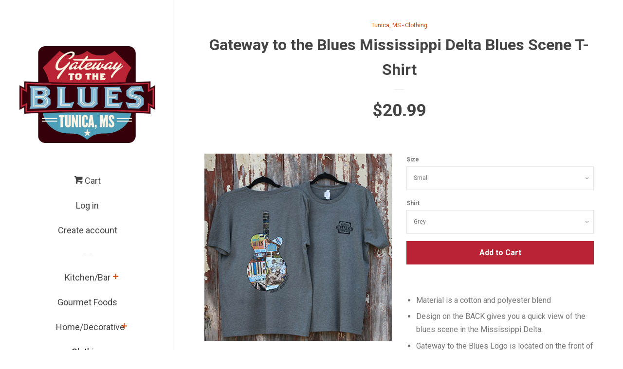

--- FILE ---
content_type: text/html; charset=utf-8
request_url: https://shop.tunicatravel.com/collections/clothing/products/gateway-to-the-blues-mississippi-delta-blues-scene-t-shirt
body_size: 16646
content:
<!doctype html>
<!--[if lt IE 7]><html class="no-js lt-ie9 lt-ie8 lt-ie7" lang="en"> <![endif]-->
<!--[if IE 7]><html class="no-js lt-ie9 lt-ie8" lang="en"> <![endif]-->
<!--[if IE 8]><html class="no-js lt-ie9" lang="en"> <![endif]-->
<!--[if IE 9 ]><html class="ie9 no-js"> <![endif]-->
<!--[if (gt IE 9)|!(IE)]><!--> <html class="no-js"> <!--<![endif]-->
<head>

  <!-- Basic page needs ================================================== -->
  <meta charset="utf-8">
  <meta http-equiv="X-UA-Compatible" content="IE=edge,chrome=1">

  

  <!-- Title and description ================================================== -->
  <title>
  Gateway to the Blues Mississippi Delta Blues Scene T-Shirt &ndash; Gateway to the Blues Museum &amp; Gift Shop
  </title>

  
  <meta name="description" content="Material is a cotton and polyester blend Design on the BACK gives you a quick view of the blues scene in the Mississippi Delta. Gateway to the Blues Logo is located on the front of the shirt. Shirt comes in 3 colors:  grey, maroon and teal">
  

  <!-- Social meta ================================================== -->
  
<meta property="og:site_name" content="Gateway to the Blues Museum &amp; Gift Shop">
<!-- Index -->

  <meta property="og:type" content="product">
  <meta property="og:title" content="Gateway to the Blues Mississippi Delta Blues Scene T-Shirt">
  <meta property="og:description" content="
Material is a cotton and polyester blend
Design on the BACK gives you a quick view of the blues scene in the Mississippi Delta.
Gateway to the Blues Logo is located on the front of the shirt.
Shirt comes in 3 colors:  grey, maroon and teal
">
  
    <meta property="og:image" content="http://shop.tunicatravel.com/cdn/shop/products/DeltaBluesSceneSS--DeepHeatherT_480x480_525e998e-233d-4a70-9a4c-933786f19563_grande.jpg?v=1594841429">
    <meta property="og:image:secure_url" content="https://shop.tunicatravel.com/cdn/shop/products/DeltaBluesSceneSS--DeepHeatherT_480x480_525e998e-233d-4a70-9a4c-933786f19563_grande.jpg?v=1594841429">
  
    <meta property="og:image" content="http://shop.tunicatravel.com/cdn/shop/products/DeltaBluesSceneSS--MaroonHeatherT_480x480_2f4fe43d-0b13-40ab-bc5d-6a4d9a403d3e_grande.jpg?v=1594841624">
    <meta property="og:image:secure_url" content="https://shop.tunicatravel.com/cdn/shop/products/DeltaBluesSceneSS--MaroonHeatherT_480x480_2f4fe43d-0b13-40ab-bc5d-6a4d9a403d3e_grande.jpg?v=1594841624">
  
    <meta property="og:image" content="http://shop.tunicatravel.com/cdn/shop/products/DeltaBluesSceneSS--DeepTealHeatherT_480x480_cea12414-52d5-479a-9214-dbb3d9fd28ee_grande.jpg?v=1594841624">
    <meta property="og:image:secure_url" content="https://shop.tunicatravel.com/cdn/shop/products/DeltaBluesSceneSS--DeepTealHeatherT_480x480_cea12414-52d5-479a-9214-dbb3d9fd28ee_grande.jpg?v=1594841624">
  
  <meta property="og:price:amount" content="20.99">
  <meta property="og:price:currency" content="USD">
<!-- Article   -->



  <meta property="og:url" content="https://shop.tunicatravel.com/products/gateway-to-the-blues-mississippi-delta-blues-scene-t-shirt">






  <meta name="twitter:card" content="summary">



  <meta name="twitter:title" content="Gateway to the Blues Mississippi Delta Blues Scene T-Shirt">
  <meta name="twitter:description" content="
Material is a cotton and polyester blend
Design on the BACK gives you a quick view of the blues scene in the Mississippi Delta.
Gateway to the Blues Logo is located on the front of the shirt.
Shirt c">



  <!-- Helpers ================================================== -->
  <link rel="canonical" href="https://shop.tunicatravel.com/products/gateway-to-the-blues-mississippi-delta-blues-scene-t-shirt">
  <meta name="viewport" content="width=device-width, initial-scale=1, shrink-to-fit=no">

  
    <!-- Ajaxify Cart Plugin ================================================== -->
    <link href="//shop.tunicatravel.com/cdn/shop/t/2/assets/ajaxify.scss.css?v=119940873034851235861484751794" rel="stylesheet" type="text/css" media="all" />
  

  <!-- CSS ================================================== -->
  <link href="//shop.tunicatravel.com/cdn/shop/t/2/assets/timber.scss.css?v=22695248331778814721674756053" rel="stylesheet" type="text/css" media="all" />
  
  
  
  <link href="//fonts.googleapis.com/css?family=Roboto:400,700" rel="stylesheet" type="text/css" media="all" />


  




  <script>
    window.theme = window.theme || {};

    var theme = {
      cartType: 'drawer',
      moneyFormat: "${{amount}}",
      currentTemplate: 'product'
    }
  </script>

  <!-- Header hook for plugins ================================================== -->
  <script>window.performance && window.performance.mark && window.performance.mark('shopify.content_for_header.start');</script><meta id="shopify-digital-wallet" name="shopify-digital-wallet" content="/15269917/digital_wallets/dialog">
<meta name="shopify-checkout-api-token" content="cc5623293ea4247cd8ecebfc8da2272a">
<meta id="in-context-paypal-metadata" data-shop-id="15269917" data-venmo-supported="false" data-environment="production" data-locale="en_US" data-paypal-v4="true" data-currency="USD">
<link rel="alternate" type="application/json+oembed" href="https://shop.tunicatravel.com/products/gateway-to-the-blues-mississippi-delta-blues-scene-t-shirt.oembed">
<script async="async" src="/checkouts/internal/preloads.js?locale=en-US"></script>
<link rel="preconnect" href="https://shop.app" crossorigin="anonymous">
<script async="async" src="https://shop.app/checkouts/internal/preloads.js?locale=en-US&shop_id=15269917" crossorigin="anonymous"></script>
<script id="apple-pay-shop-capabilities" type="application/json">{"shopId":15269917,"countryCode":"US","currencyCode":"USD","merchantCapabilities":["supports3DS"],"merchantId":"gid:\/\/shopify\/Shop\/15269917","merchantName":"Gateway to the Blues Museum \u0026 Gift Shop","requiredBillingContactFields":["postalAddress","email","phone"],"requiredShippingContactFields":["postalAddress","email","phone"],"shippingType":"shipping","supportedNetworks":["visa","masterCard","amex","discover","elo","jcb"],"total":{"type":"pending","label":"Gateway to the Blues Museum \u0026 Gift Shop","amount":"1.00"},"shopifyPaymentsEnabled":true,"supportsSubscriptions":true}</script>
<script id="shopify-features" type="application/json">{"accessToken":"cc5623293ea4247cd8ecebfc8da2272a","betas":["rich-media-storefront-analytics"],"domain":"shop.tunicatravel.com","predictiveSearch":true,"shopId":15269917,"locale":"en"}</script>
<script>var Shopify = Shopify || {};
Shopify.shop = "gateway-to-the-blues-gift-shop.myshopify.com";
Shopify.locale = "en";
Shopify.currency = {"active":"USD","rate":"1.0"};
Shopify.country = "US";
Shopify.theme = {"name":"Pop","id":158336786,"schema_name":"Pop","schema_version":"2.0.0","theme_store_id":719,"role":"main"};
Shopify.theme.handle = "null";
Shopify.theme.style = {"id":null,"handle":null};
Shopify.cdnHost = "shop.tunicatravel.com/cdn";
Shopify.routes = Shopify.routes || {};
Shopify.routes.root = "/";</script>
<script type="module">!function(o){(o.Shopify=o.Shopify||{}).modules=!0}(window);</script>
<script>!function(o){function n(){var o=[];function n(){o.push(Array.prototype.slice.apply(arguments))}return n.q=o,n}var t=o.Shopify=o.Shopify||{};t.loadFeatures=n(),t.autoloadFeatures=n()}(window);</script>
<script>
  window.ShopifyPay = window.ShopifyPay || {};
  window.ShopifyPay.apiHost = "shop.app\/pay";
  window.ShopifyPay.redirectState = null;
</script>
<script id="shop-js-analytics" type="application/json">{"pageType":"product"}</script>
<script defer="defer" async type="module" src="//shop.tunicatravel.com/cdn/shopifycloud/shop-js/modules/v2/client.init-shop-cart-sync_C5BV16lS.en.esm.js"></script>
<script defer="defer" async type="module" src="//shop.tunicatravel.com/cdn/shopifycloud/shop-js/modules/v2/chunk.common_CygWptCX.esm.js"></script>
<script type="module">
  await import("//shop.tunicatravel.com/cdn/shopifycloud/shop-js/modules/v2/client.init-shop-cart-sync_C5BV16lS.en.esm.js");
await import("//shop.tunicatravel.com/cdn/shopifycloud/shop-js/modules/v2/chunk.common_CygWptCX.esm.js");

  window.Shopify.SignInWithShop?.initShopCartSync?.({"fedCMEnabled":true,"windoidEnabled":true});

</script>
<script>
  window.Shopify = window.Shopify || {};
  if (!window.Shopify.featureAssets) window.Shopify.featureAssets = {};
  window.Shopify.featureAssets['shop-js'] = {"shop-cart-sync":["modules/v2/client.shop-cart-sync_ZFArdW7E.en.esm.js","modules/v2/chunk.common_CygWptCX.esm.js"],"init-fed-cm":["modules/v2/client.init-fed-cm_CmiC4vf6.en.esm.js","modules/v2/chunk.common_CygWptCX.esm.js"],"shop-button":["modules/v2/client.shop-button_tlx5R9nI.en.esm.js","modules/v2/chunk.common_CygWptCX.esm.js"],"shop-cash-offers":["modules/v2/client.shop-cash-offers_DOA2yAJr.en.esm.js","modules/v2/chunk.common_CygWptCX.esm.js","modules/v2/chunk.modal_D71HUcav.esm.js"],"init-windoid":["modules/v2/client.init-windoid_sURxWdc1.en.esm.js","modules/v2/chunk.common_CygWptCX.esm.js"],"shop-toast-manager":["modules/v2/client.shop-toast-manager_ClPi3nE9.en.esm.js","modules/v2/chunk.common_CygWptCX.esm.js"],"init-shop-email-lookup-coordinator":["modules/v2/client.init-shop-email-lookup-coordinator_B8hsDcYM.en.esm.js","modules/v2/chunk.common_CygWptCX.esm.js"],"init-shop-cart-sync":["modules/v2/client.init-shop-cart-sync_C5BV16lS.en.esm.js","modules/v2/chunk.common_CygWptCX.esm.js"],"avatar":["modules/v2/client.avatar_BTnouDA3.en.esm.js"],"pay-button":["modules/v2/client.pay-button_FdsNuTd3.en.esm.js","modules/v2/chunk.common_CygWptCX.esm.js"],"init-customer-accounts":["modules/v2/client.init-customer-accounts_DxDtT_ad.en.esm.js","modules/v2/client.shop-login-button_C5VAVYt1.en.esm.js","modules/v2/chunk.common_CygWptCX.esm.js","modules/v2/chunk.modal_D71HUcav.esm.js"],"init-shop-for-new-customer-accounts":["modules/v2/client.init-shop-for-new-customer-accounts_ChsxoAhi.en.esm.js","modules/v2/client.shop-login-button_C5VAVYt1.en.esm.js","modules/v2/chunk.common_CygWptCX.esm.js","modules/v2/chunk.modal_D71HUcav.esm.js"],"shop-login-button":["modules/v2/client.shop-login-button_C5VAVYt1.en.esm.js","modules/v2/chunk.common_CygWptCX.esm.js","modules/v2/chunk.modal_D71HUcav.esm.js"],"init-customer-accounts-sign-up":["modules/v2/client.init-customer-accounts-sign-up_CPSyQ0Tj.en.esm.js","modules/v2/client.shop-login-button_C5VAVYt1.en.esm.js","modules/v2/chunk.common_CygWptCX.esm.js","modules/v2/chunk.modal_D71HUcav.esm.js"],"shop-follow-button":["modules/v2/client.shop-follow-button_Cva4Ekp9.en.esm.js","modules/v2/chunk.common_CygWptCX.esm.js","modules/v2/chunk.modal_D71HUcav.esm.js"],"checkout-modal":["modules/v2/client.checkout-modal_BPM8l0SH.en.esm.js","modules/v2/chunk.common_CygWptCX.esm.js","modules/v2/chunk.modal_D71HUcav.esm.js"],"lead-capture":["modules/v2/client.lead-capture_Bi8yE_yS.en.esm.js","modules/v2/chunk.common_CygWptCX.esm.js","modules/v2/chunk.modal_D71HUcav.esm.js"],"shop-login":["modules/v2/client.shop-login_D6lNrXab.en.esm.js","modules/v2/chunk.common_CygWptCX.esm.js","modules/v2/chunk.modal_D71HUcav.esm.js"],"payment-terms":["modules/v2/client.payment-terms_CZxnsJam.en.esm.js","modules/v2/chunk.common_CygWptCX.esm.js","modules/v2/chunk.modal_D71HUcav.esm.js"]};
</script>
<script id="__st">var __st={"a":15269917,"offset":-21600,"reqid":"d3334156-6bb7-402e-94c3-705517bd10ad-1768645434","pageurl":"shop.tunicatravel.com\/collections\/clothing\/products\/gateway-to-the-blues-mississippi-delta-blues-scene-t-shirt","u":"456aa5aacd9a","p":"product","rtyp":"product","rid":4630416523334};</script>
<script>window.ShopifyPaypalV4VisibilityTracking = true;</script>
<script id="captcha-bootstrap">!function(){'use strict';const t='contact',e='account',n='new_comment',o=[[t,t],['blogs',n],['comments',n],[t,'customer']],c=[[e,'customer_login'],[e,'guest_login'],[e,'recover_customer_password'],[e,'create_customer']],r=t=>t.map((([t,e])=>`form[action*='/${t}']:not([data-nocaptcha='true']) input[name='form_type'][value='${e}']`)).join(','),a=t=>()=>t?[...document.querySelectorAll(t)].map((t=>t.form)):[];function s(){const t=[...o],e=r(t);return a(e)}const i='password',u='form_key',d=['recaptcha-v3-token','g-recaptcha-response','h-captcha-response',i],f=()=>{try{return window.sessionStorage}catch{return}},m='__shopify_v',_=t=>t.elements[u];function p(t,e,n=!1){try{const o=window.sessionStorage,c=JSON.parse(o.getItem(e)),{data:r}=function(t){const{data:e,action:n}=t;return t[m]||n?{data:e,action:n}:{data:t,action:n}}(c);for(const[e,n]of Object.entries(r))t.elements[e]&&(t.elements[e].value=n);n&&o.removeItem(e)}catch(o){console.error('form repopulation failed',{error:o})}}const l='form_type',E='cptcha';function T(t){t.dataset[E]=!0}const w=window,h=w.document,L='Shopify',v='ce_forms',y='captcha';let A=!1;((t,e)=>{const n=(g='f06e6c50-85a8-45c8-87d0-21a2b65856fe',I='https://cdn.shopify.com/shopifycloud/storefront-forms-hcaptcha/ce_storefront_forms_captcha_hcaptcha.v1.5.2.iife.js',D={infoText:'Protected by hCaptcha',privacyText:'Privacy',termsText:'Terms'},(t,e,n)=>{const o=w[L][v],c=o.bindForm;if(c)return c(t,g,e,D).then(n);var r;o.q.push([[t,g,e,D],n]),r=I,A||(h.body.append(Object.assign(h.createElement('script'),{id:'captcha-provider',async:!0,src:r})),A=!0)});var g,I,D;w[L]=w[L]||{},w[L][v]=w[L][v]||{},w[L][v].q=[],w[L][y]=w[L][y]||{},w[L][y].protect=function(t,e){n(t,void 0,e),T(t)},Object.freeze(w[L][y]),function(t,e,n,w,h,L){const[v,y,A,g]=function(t,e,n){const i=e?o:[],u=t?c:[],d=[...i,...u],f=r(d),m=r(i),_=r(d.filter((([t,e])=>n.includes(e))));return[a(f),a(m),a(_),s()]}(w,h,L),I=t=>{const e=t.target;return e instanceof HTMLFormElement?e:e&&e.form},D=t=>v().includes(t);t.addEventListener('submit',(t=>{const e=I(t);if(!e)return;const n=D(e)&&!e.dataset.hcaptchaBound&&!e.dataset.recaptchaBound,o=_(e),c=g().includes(e)&&(!o||!o.value);(n||c)&&t.preventDefault(),c&&!n&&(function(t){try{if(!f())return;!function(t){const e=f();if(!e)return;const n=_(t);if(!n)return;const o=n.value;o&&e.removeItem(o)}(t);const e=Array.from(Array(32),(()=>Math.random().toString(36)[2])).join('');!function(t,e){_(t)||t.append(Object.assign(document.createElement('input'),{type:'hidden',name:u})),t.elements[u].value=e}(t,e),function(t,e){const n=f();if(!n)return;const o=[...t.querySelectorAll(`input[type='${i}']`)].map((({name:t})=>t)),c=[...d,...o],r={};for(const[a,s]of new FormData(t).entries())c.includes(a)||(r[a]=s);n.setItem(e,JSON.stringify({[m]:1,action:t.action,data:r}))}(t,e)}catch(e){console.error('failed to persist form',e)}}(e),e.submit())}));const S=(t,e)=>{t&&!t.dataset[E]&&(n(t,e.some((e=>e===t))),T(t))};for(const o of['focusin','change'])t.addEventListener(o,(t=>{const e=I(t);D(e)&&S(e,y())}));const B=e.get('form_key'),M=e.get(l),P=B&&M;t.addEventListener('DOMContentLoaded',(()=>{const t=y();if(P)for(const e of t)e.elements[l].value===M&&p(e,B);[...new Set([...A(),...v().filter((t=>'true'===t.dataset.shopifyCaptcha))])].forEach((e=>S(e,t)))}))}(h,new URLSearchParams(w.location.search),n,t,e,['guest_login'])})(!0,!0)}();</script>
<script integrity="sha256-4kQ18oKyAcykRKYeNunJcIwy7WH5gtpwJnB7kiuLZ1E=" data-source-attribution="shopify.loadfeatures" defer="defer" src="//shop.tunicatravel.com/cdn/shopifycloud/storefront/assets/storefront/load_feature-a0a9edcb.js" crossorigin="anonymous"></script>
<script crossorigin="anonymous" defer="defer" src="//shop.tunicatravel.com/cdn/shopifycloud/storefront/assets/shopify_pay/storefront-65b4c6d7.js?v=20250812"></script>
<script data-source-attribution="shopify.dynamic_checkout.dynamic.init">var Shopify=Shopify||{};Shopify.PaymentButton=Shopify.PaymentButton||{isStorefrontPortableWallets:!0,init:function(){window.Shopify.PaymentButton.init=function(){};var t=document.createElement("script");t.src="https://shop.tunicatravel.com/cdn/shopifycloud/portable-wallets/latest/portable-wallets.en.js",t.type="module",document.head.appendChild(t)}};
</script>
<script data-source-attribution="shopify.dynamic_checkout.buyer_consent">
  function portableWalletsHideBuyerConsent(e){var t=document.getElementById("shopify-buyer-consent"),n=document.getElementById("shopify-subscription-policy-button");t&&n&&(t.classList.add("hidden"),t.setAttribute("aria-hidden","true"),n.removeEventListener("click",e))}function portableWalletsShowBuyerConsent(e){var t=document.getElementById("shopify-buyer-consent"),n=document.getElementById("shopify-subscription-policy-button");t&&n&&(t.classList.remove("hidden"),t.removeAttribute("aria-hidden"),n.addEventListener("click",e))}window.Shopify?.PaymentButton&&(window.Shopify.PaymentButton.hideBuyerConsent=portableWalletsHideBuyerConsent,window.Shopify.PaymentButton.showBuyerConsent=portableWalletsShowBuyerConsent);
</script>
<script data-source-attribution="shopify.dynamic_checkout.cart.bootstrap">document.addEventListener("DOMContentLoaded",(function(){function t(){return document.querySelector("shopify-accelerated-checkout-cart, shopify-accelerated-checkout")}if(t())Shopify.PaymentButton.init();else{new MutationObserver((function(e,n){t()&&(Shopify.PaymentButton.init(),n.disconnect())})).observe(document.body,{childList:!0,subtree:!0})}}));
</script>
<link id="shopify-accelerated-checkout-styles" rel="stylesheet" media="screen" href="https://shop.tunicatravel.com/cdn/shopifycloud/portable-wallets/latest/accelerated-checkout-backwards-compat.css" crossorigin="anonymous">
<style id="shopify-accelerated-checkout-cart">
        #shopify-buyer-consent {
  margin-top: 1em;
  display: inline-block;
  width: 100%;
}

#shopify-buyer-consent.hidden {
  display: none;
}

#shopify-subscription-policy-button {
  background: none;
  border: none;
  padding: 0;
  text-decoration: underline;
  font-size: inherit;
  cursor: pointer;
}

#shopify-subscription-policy-button::before {
  box-shadow: none;
}

      </style>

<script>window.performance && window.performance.mark && window.performance.mark('shopify.content_for_header.end');</script>

  

<!--[if lt IE 9]>
<script src="//cdnjs.cloudflare.com/ajax/libs/html5shiv/3.7.2/html5shiv.min.js" type="text/javascript"></script>
<script src="//shop.tunicatravel.com/cdn/shop/t/2/assets/respond.min.js?v=52248677837542619231484751793" type="text/javascript"></script>
<link href="//shop.tunicatravel.com/cdn/shop/t/2/assets/respond-proxy.html" id="respond-proxy" rel="respond-proxy" />
<link href="//shop.tunicatravel.com/search?q=b3b2d12bd3730f5f8e9eaffc6eecdf5a" id="respond-redirect" rel="respond-redirect" />
<script src="//shop.tunicatravel.com/search?q=b3b2d12bd3730f5f8e9eaffc6eecdf5a" type="text/javascript"></script>
<![endif]-->


  <!--[if (gt IE 9)|!(IE)]><!--><script src="//shop.tunicatravel.com/cdn/shop/t/2/assets/theme.js?v=37935472873414193071484751794" defer="defer"></script><!--<![endif]-->
  <!--[if lte IE 9]><script src="//shop.tunicatravel.com/cdn/shop/t/2/assets/theme.js?v=37935472873414193071484751794"></script><![endif]-->

  
  

  
  <script src="//ajax.googleapis.com/ajax/libs/jquery/2.2.3/jquery.min.js" type="text/javascript"></script>
  <script src="//shop.tunicatravel.com/cdn/shop/t/2/assets/modernizr.min.js?v=520786850485634651484751792" type="text/javascript"></script>
  <style>
    @media screen and (min-width: 1025px) {
    .page-wrapper {
      width:calc(100% - 360px) !important;
      left: 360px !important;
    }
    .site-header {
      width: 360px !important;
    }
    }
  </style>
<link href="https://monorail-edge.shopifysvc.com" rel="dns-prefetch">
<script>(function(){if ("sendBeacon" in navigator && "performance" in window) {try {var session_token_from_headers = performance.getEntriesByType('navigation')[0].serverTiming.find(x => x.name == '_s').description;} catch {var session_token_from_headers = undefined;}var session_cookie_matches = document.cookie.match(/_shopify_s=([^;]*)/);var session_token_from_cookie = session_cookie_matches && session_cookie_matches.length === 2 ? session_cookie_matches[1] : "";var session_token = session_token_from_headers || session_token_from_cookie || "";function handle_abandonment_event(e) {var entries = performance.getEntries().filter(function(entry) {return /monorail-edge.shopifysvc.com/.test(entry.name);});if (!window.abandonment_tracked && entries.length === 0) {window.abandonment_tracked = true;var currentMs = Date.now();var navigation_start = performance.timing.navigationStart;var payload = {shop_id: 15269917,url: window.location.href,navigation_start,duration: currentMs - navigation_start,session_token,page_type: "product"};window.navigator.sendBeacon("https://monorail-edge.shopifysvc.com/v1/produce", JSON.stringify({schema_id: "online_store_buyer_site_abandonment/1.1",payload: payload,metadata: {event_created_at_ms: currentMs,event_sent_at_ms: currentMs}}));}}window.addEventListener('pagehide', handle_abandonment_event);}}());</script>
<script id="web-pixels-manager-setup">(function e(e,d,r,n,o){if(void 0===o&&(o={}),!Boolean(null===(a=null===(i=window.Shopify)||void 0===i?void 0:i.analytics)||void 0===a?void 0:a.replayQueue)){var i,a;window.Shopify=window.Shopify||{};var t=window.Shopify;t.analytics=t.analytics||{};var s=t.analytics;s.replayQueue=[],s.publish=function(e,d,r){return s.replayQueue.push([e,d,r]),!0};try{self.performance.mark("wpm:start")}catch(e){}var l=function(){var e={modern:/Edge?\/(1{2}[4-9]|1[2-9]\d|[2-9]\d{2}|\d{4,})\.\d+(\.\d+|)|Firefox\/(1{2}[4-9]|1[2-9]\d|[2-9]\d{2}|\d{4,})\.\d+(\.\d+|)|Chrom(ium|e)\/(9{2}|\d{3,})\.\d+(\.\d+|)|(Maci|X1{2}).+ Version\/(15\.\d+|(1[6-9]|[2-9]\d|\d{3,})\.\d+)([,.]\d+|)( \(\w+\)|)( Mobile\/\w+|) Safari\/|Chrome.+OPR\/(9{2}|\d{3,})\.\d+\.\d+|(CPU[ +]OS|iPhone[ +]OS|CPU[ +]iPhone|CPU IPhone OS|CPU iPad OS)[ +]+(15[._]\d+|(1[6-9]|[2-9]\d|\d{3,})[._]\d+)([._]\d+|)|Android:?[ /-](13[3-9]|1[4-9]\d|[2-9]\d{2}|\d{4,})(\.\d+|)(\.\d+|)|Android.+Firefox\/(13[5-9]|1[4-9]\d|[2-9]\d{2}|\d{4,})\.\d+(\.\d+|)|Android.+Chrom(ium|e)\/(13[3-9]|1[4-9]\d|[2-9]\d{2}|\d{4,})\.\d+(\.\d+|)|SamsungBrowser\/([2-9]\d|\d{3,})\.\d+/,legacy:/Edge?\/(1[6-9]|[2-9]\d|\d{3,})\.\d+(\.\d+|)|Firefox\/(5[4-9]|[6-9]\d|\d{3,})\.\d+(\.\d+|)|Chrom(ium|e)\/(5[1-9]|[6-9]\d|\d{3,})\.\d+(\.\d+|)([\d.]+$|.*Safari\/(?![\d.]+ Edge\/[\d.]+$))|(Maci|X1{2}).+ Version\/(10\.\d+|(1[1-9]|[2-9]\d|\d{3,})\.\d+)([,.]\d+|)( \(\w+\)|)( Mobile\/\w+|) Safari\/|Chrome.+OPR\/(3[89]|[4-9]\d|\d{3,})\.\d+\.\d+|(CPU[ +]OS|iPhone[ +]OS|CPU[ +]iPhone|CPU IPhone OS|CPU iPad OS)[ +]+(10[._]\d+|(1[1-9]|[2-9]\d|\d{3,})[._]\d+)([._]\d+|)|Android:?[ /-](13[3-9]|1[4-9]\d|[2-9]\d{2}|\d{4,})(\.\d+|)(\.\d+|)|Mobile Safari.+OPR\/([89]\d|\d{3,})\.\d+\.\d+|Android.+Firefox\/(13[5-9]|1[4-9]\d|[2-9]\d{2}|\d{4,})\.\d+(\.\d+|)|Android.+Chrom(ium|e)\/(13[3-9]|1[4-9]\d|[2-9]\d{2}|\d{4,})\.\d+(\.\d+|)|Android.+(UC? ?Browser|UCWEB|U3)[ /]?(15\.([5-9]|\d{2,})|(1[6-9]|[2-9]\d|\d{3,})\.\d+)\.\d+|SamsungBrowser\/(5\.\d+|([6-9]|\d{2,})\.\d+)|Android.+MQ{2}Browser\/(14(\.(9|\d{2,})|)|(1[5-9]|[2-9]\d|\d{3,})(\.\d+|))(\.\d+|)|K[Aa][Ii]OS\/(3\.\d+|([4-9]|\d{2,})\.\d+)(\.\d+|)/},d=e.modern,r=e.legacy,n=navigator.userAgent;return n.match(d)?"modern":n.match(r)?"legacy":"unknown"}(),u="modern"===l?"modern":"legacy",c=(null!=n?n:{modern:"",legacy:""})[u],f=function(e){return[e.baseUrl,"/wpm","/b",e.hashVersion,"modern"===e.buildTarget?"m":"l",".js"].join("")}({baseUrl:d,hashVersion:r,buildTarget:u}),m=function(e){var d=e.version,r=e.bundleTarget,n=e.surface,o=e.pageUrl,i=e.monorailEndpoint;return{emit:function(e){var a=e.status,t=e.errorMsg,s=(new Date).getTime(),l=JSON.stringify({metadata:{event_sent_at_ms:s},events:[{schema_id:"web_pixels_manager_load/3.1",payload:{version:d,bundle_target:r,page_url:o,status:a,surface:n,error_msg:t},metadata:{event_created_at_ms:s}}]});if(!i)return console&&console.warn&&console.warn("[Web Pixels Manager] No Monorail endpoint provided, skipping logging."),!1;try{return self.navigator.sendBeacon.bind(self.navigator)(i,l)}catch(e){}var u=new XMLHttpRequest;try{return u.open("POST",i,!0),u.setRequestHeader("Content-Type","text/plain"),u.send(l),!0}catch(e){return console&&console.warn&&console.warn("[Web Pixels Manager] Got an unhandled error while logging to Monorail."),!1}}}}({version:r,bundleTarget:l,surface:e.surface,pageUrl:self.location.href,monorailEndpoint:e.monorailEndpoint});try{o.browserTarget=l,function(e){var d=e.src,r=e.async,n=void 0===r||r,o=e.onload,i=e.onerror,a=e.sri,t=e.scriptDataAttributes,s=void 0===t?{}:t,l=document.createElement("script"),u=document.querySelector("head"),c=document.querySelector("body");if(l.async=n,l.src=d,a&&(l.integrity=a,l.crossOrigin="anonymous"),s)for(var f in s)if(Object.prototype.hasOwnProperty.call(s,f))try{l.dataset[f]=s[f]}catch(e){}if(o&&l.addEventListener("load",o),i&&l.addEventListener("error",i),u)u.appendChild(l);else{if(!c)throw new Error("Did not find a head or body element to append the script");c.appendChild(l)}}({src:f,async:!0,onload:function(){if(!function(){var e,d;return Boolean(null===(d=null===(e=window.Shopify)||void 0===e?void 0:e.analytics)||void 0===d?void 0:d.initialized)}()){var d=window.webPixelsManager.init(e)||void 0;if(d){var r=window.Shopify.analytics;r.replayQueue.forEach((function(e){var r=e[0],n=e[1],o=e[2];d.publishCustomEvent(r,n,o)})),r.replayQueue=[],r.publish=d.publishCustomEvent,r.visitor=d.visitor,r.initialized=!0}}},onerror:function(){return m.emit({status:"failed",errorMsg:"".concat(f," has failed to load")})},sri:function(e){var d=/^sha384-[A-Za-z0-9+/=]+$/;return"string"==typeof e&&d.test(e)}(c)?c:"",scriptDataAttributes:o}),m.emit({status:"loading"})}catch(e){m.emit({status:"failed",errorMsg:(null==e?void 0:e.message)||"Unknown error"})}}})({shopId: 15269917,storefrontBaseUrl: "https://shop.tunicatravel.com",extensionsBaseUrl: "https://extensions.shopifycdn.com/cdn/shopifycloud/web-pixels-manager",monorailEndpoint: "https://monorail-edge.shopifysvc.com/unstable/produce_batch",surface: "storefront-renderer",enabledBetaFlags: ["2dca8a86"],webPixelsConfigList: [{"id":"60850372","eventPayloadVersion":"v1","runtimeContext":"LAX","scriptVersion":"1","type":"CUSTOM","privacyPurposes":["MARKETING"],"name":"Meta pixel (migrated)"},{"id":"70942916","eventPayloadVersion":"v1","runtimeContext":"LAX","scriptVersion":"1","type":"CUSTOM","privacyPurposes":["ANALYTICS"],"name":"Google Analytics tag (migrated)"},{"id":"shopify-app-pixel","configuration":"{}","eventPayloadVersion":"v1","runtimeContext":"STRICT","scriptVersion":"0450","apiClientId":"shopify-pixel","type":"APP","privacyPurposes":["ANALYTICS","MARKETING"]},{"id":"shopify-custom-pixel","eventPayloadVersion":"v1","runtimeContext":"LAX","scriptVersion":"0450","apiClientId":"shopify-pixel","type":"CUSTOM","privacyPurposes":["ANALYTICS","MARKETING"]}],isMerchantRequest: false,initData: {"shop":{"name":"Gateway to the Blues Museum \u0026 Gift Shop","paymentSettings":{"currencyCode":"USD"},"myshopifyDomain":"gateway-to-the-blues-gift-shop.myshopify.com","countryCode":"US","storefrontUrl":"https:\/\/shop.tunicatravel.com"},"customer":null,"cart":null,"checkout":null,"productVariants":[{"price":{"amount":20.99,"currencyCode":"USD"},"product":{"title":"Gateway to the Blues Mississippi Delta Blues Scene T-Shirt","vendor":"Gateway to the Blues Museum \u0026 Gift Shop","id":"4630416523334","untranslatedTitle":"Gateway to the Blues Mississippi Delta Blues Scene T-Shirt","url":"\/products\/gateway-to-the-blues-mississippi-delta-blues-scene-t-shirt","type":"Clothing"},"id":"31999139905606","image":{"src":"\/\/shop.tunicatravel.com\/cdn\/shop\/products\/DeltaBluesSceneSS--DeepHeatherT_480x480_525e998e-233d-4a70-9a4c-933786f19563.jpg?v=1594841429"},"sku":"100961","title":"Small \/ Grey","untranslatedTitle":"Small \/ Grey"},{"price":{"amount":20.99,"currencyCode":"USD"},"product":{"title":"Gateway to the Blues Mississippi Delta Blues Scene T-Shirt","vendor":"Gateway to the Blues Museum \u0026 Gift Shop","id":"4630416523334","untranslatedTitle":"Gateway to the Blues Mississippi Delta Blues Scene T-Shirt","url":"\/products\/gateway-to-the-blues-mississippi-delta-blues-scene-t-shirt","type":"Clothing"},"id":"31999139938374","image":{"src":"\/\/shop.tunicatravel.com\/cdn\/shop\/products\/DeltaBluesSceneSS--MaroonHeatherT_480x480_2f4fe43d-0b13-40ab-bc5d-6a4d9a403d3e.jpg?v=1594841624"},"sku":"100961","title":"Small \/ Maroon","untranslatedTitle":"Small \/ Maroon"},{"price":{"amount":20.99,"currencyCode":"USD"},"product":{"title":"Gateway to the Blues Mississippi Delta Blues Scene T-Shirt","vendor":"Gateway to the Blues Museum \u0026 Gift Shop","id":"4630416523334","untranslatedTitle":"Gateway to the Blues Mississippi Delta Blues Scene T-Shirt","url":"\/products\/gateway-to-the-blues-mississippi-delta-blues-scene-t-shirt","type":"Clothing"},"id":"31999139971142","image":{"src":"\/\/shop.tunicatravel.com\/cdn\/shop\/products\/DeltaBluesSceneSS--DeepTealHeatherT_480x480_cea12414-52d5-479a-9214-dbb3d9fd28ee.jpg?v=1594841624"},"sku":"100961","title":"Small \/ Teal","untranslatedTitle":"Small \/ Teal"},{"price":{"amount":20.99,"currencyCode":"USD"},"product":{"title":"Gateway to the Blues Mississippi Delta Blues Scene T-Shirt","vendor":"Gateway to the Blues Museum \u0026 Gift Shop","id":"4630416523334","untranslatedTitle":"Gateway to the Blues Mississippi Delta Blues Scene T-Shirt","url":"\/products\/gateway-to-the-blues-mississippi-delta-blues-scene-t-shirt","type":"Clothing"},"id":"31999140003910","image":{"src":"\/\/shop.tunicatravel.com\/cdn\/shop\/products\/DeltaBluesSceneSS--DeepHeatherT_480x480_525e998e-233d-4a70-9a4c-933786f19563.jpg?v=1594841429"},"sku":"100961","title":"Medium \/ Grey","untranslatedTitle":"Medium \/ Grey"},{"price":{"amount":20.99,"currencyCode":"USD"},"product":{"title":"Gateway to the Blues Mississippi Delta Blues Scene T-Shirt","vendor":"Gateway to the Blues Museum \u0026 Gift Shop","id":"4630416523334","untranslatedTitle":"Gateway to the Blues Mississippi Delta Blues Scene T-Shirt","url":"\/products\/gateway-to-the-blues-mississippi-delta-blues-scene-t-shirt","type":"Clothing"},"id":"31999140036678","image":{"src":"\/\/shop.tunicatravel.com\/cdn\/shop\/products\/DeltaBluesSceneSS--MaroonHeatherT_480x480_2f4fe43d-0b13-40ab-bc5d-6a4d9a403d3e.jpg?v=1594841624"},"sku":"100961","title":"Medium \/ Maroon","untranslatedTitle":"Medium \/ Maroon"},{"price":{"amount":20.99,"currencyCode":"USD"},"product":{"title":"Gateway to the Blues Mississippi Delta Blues Scene T-Shirt","vendor":"Gateway to the Blues Museum \u0026 Gift Shop","id":"4630416523334","untranslatedTitle":"Gateway to the Blues Mississippi Delta Blues Scene T-Shirt","url":"\/products\/gateway-to-the-blues-mississippi-delta-blues-scene-t-shirt","type":"Clothing"},"id":"31999140069446","image":{"src":"\/\/shop.tunicatravel.com\/cdn\/shop\/products\/DeltaBluesSceneSS--DeepTealHeatherT_480x480_cea12414-52d5-479a-9214-dbb3d9fd28ee.jpg?v=1594841624"},"sku":"100961","title":"Medium \/ Teal","untranslatedTitle":"Medium \/ Teal"},{"price":{"amount":20.99,"currencyCode":"USD"},"product":{"title":"Gateway to the Blues Mississippi Delta Blues Scene T-Shirt","vendor":"Gateway to the Blues Museum \u0026 Gift Shop","id":"4630416523334","untranslatedTitle":"Gateway to the Blues Mississippi Delta Blues Scene T-Shirt","url":"\/products\/gateway-to-the-blues-mississippi-delta-blues-scene-t-shirt","type":"Clothing"},"id":"31999140102214","image":{"src":"\/\/shop.tunicatravel.com\/cdn\/shop\/products\/DeltaBluesSceneSS--DeepHeatherT_480x480_525e998e-233d-4a70-9a4c-933786f19563.jpg?v=1594841429"},"sku":"100961","title":"Large \/ Grey","untranslatedTitle":"Large \/ Grey"},{"price":{"amount":20.99,"currencyCode":"USD"},"product":{"title":"Gateway to the Blues Mississippi Delta Blues Scene T-Shirt","vendor":"Gateway to the Blues Museum \u0026 Gift Shop","id":"4630416523334","untranslatedTitle":"Gateway to the Blues Mississippi Delta Blues Scene T-Shirt","url":"\/products\/gateway-to-the-blues-mississippi-delta-blues-scene-t-shirt","type":"Clothing"},"id":"31999140134982","image":{"src":"\/\/shop.tunicatravel.com\/cdn\/shop\/products\/DeltaBluesSceneSS--MaroonHeatherT_480x480_2f4fe43d-0b13-40ab-bc5d-6a4d9a403d3e.jpg?v=1594841624"},"sku":"100961","title":"Large \/ Maroon","untranslatedTitle":"Large \/ Maroon"},{"price":{"amount":20.99,"currencyCode":"USD"},"product":{"title":"Gateway to the Blues Mississippi Delta Blues Scene T-Shirt","vendor":"Gateway to the Blues Museum \u0026 Gift Shop","id":"4630416523334","untranslatedTitle":"Gateway to the Blues Mississippi Delta Blues Scene T-Shirt","url":"\/products\/gateway-to-the-blues-mississippi-delta-blues-scene-t-shirt","type":"Clothing"},"id":"31999140167750","image":{"src":"\/\/shop.tunicatravel.com\/cdn\/shop\/products\/DeltaBluesSceneSS--DeepTealHeatherT_480x480_cea12414-52d5-479a-9214-dbb3d9fd28ee.jpg?v=1594841624"},"sku":"100961","title":"Large \/ Teal","untranslatedTitle":"Large \/ Teal"},{"price":{"amount":20.99,"currencyCode":"USD"},"product":{"title":"Gateway to the Blues Mississippi Delta Blues Scene T-Shirt","vendor":"Gateway to the Blues Museum \u0026 Gift Shop","id":"4630416523334","untranslatedTitle":"Gateway to the Blues Mississippi Delta Blues Scene T-Shirt","url":"\/products\/gateway-to-the-blues-mississippi-delta-blues-scene-t-shirt","type":"Clothing"},"id":"31999140200518","image":{"src":"\/\/shop.tunicatravel.com\/cdn\/shop\/products\/DeltaBluesSceneSS--DeepHeatherT_480x480_525e998e-233d-4a70-9a4c-933786f19563.jpg?v=1594841429"},"sku":"100961","title":"X-Large \/ Grey","untranslatedTitle":"X-Large \/ Grey"},{"price":{"amount":20.99,"currencyCode":"USD"},"product":{"title":"Gateway to the Blues Mississippi Delta Blues Scene T-Shirt","vendor":"Gateway to the Blues Museum \u0026 Gift Shop","id":"4630416523334","untranslatedTitle":"Gateway to the Blues Mississippi Delta Blues Scene T-Shirt","url":"\/products\/gateway-to-the-blues-mississippi-delta-blues-scene-t-shirt","type":"Clothing"},"id":"31999140233286","image":{"src":"\/\/shop.tunicatravel.com\/cdn\/shop\/products\/DeltaBluesSceneSS--MaroonHeatherT_480x480_2f4fe43d-0b13-40ab-bc5d-6a4d9a403d3e.jpg?v=1594841624"},"sku":"100961","title":"X-Large \/ Maroon","untranslatedTitle":"X-Large \/ Maroon"},{"price":{"amount":20.99,"currencyCode":"USD"},"product":{"title":"Gateway to the Blues Mississippi Delta Blues Scene T-Shirt","vendor":"Gateway to the Blues Museum \u0026 Gift Shop","id":"4630416523334","untranslatedTitle":"Gateway to the Blues Mississippi Delta Blues Scene T-Shirt","url":"\/products\/gateway-to-the-blues-mississippi-delta-blues-scene-t-shirt","type":"Clothing"},"id":"31999140266054","image":{"src":"\/\/shop.tunicatravel.com\/cdn\/shop\/products\/DeltaBluesSceneSS--DeepTealHeatherT_480x480_cea12414-52d5-479a-9214-dbb3d9fd28ee.jpg?v=1594841624"},"sku":"100961","title":"X-Large \/ Teal","untranslatedTitle":"X-Large \/ Teal"},{"price":{"amount":21.99,"currencyCode":"USD"},"product":{"title":"Gateway to the Blues Mississippi Delta Blues Scene T-Shirt","vendor":"Gateway to the Blues Museum \u0026 Gift Shop","id":"4630416523334","untranslatedTitle":"Gateway to the Blues Mississippi Delta Blues Scene T-Shirt","url":"\/products\/gateway-to-the-blues-mississippi-delta-blues-scene-t-shirt","type":"Clothing"},"id":"31999140298822","image":{"src":"\/\/shop.tunicatravel.com\/cdn\/shop\/products\/DeltaBluesSceneSS--DeepHeatherT_480x480_525e998e-233d-4a70-9a4c-933786f19563.jpg?v=1594841429"},"sku":"100962","title":"XXL \/ Grey","untranslatedTitle":"XXL \/ Grey"},{"price":{"amount":21.99,"currencyCode":"USD"},"product":{"title":"Gateway to the Blues Mississippi Delta Blues Scene T-Shirt","vendor":"Gateway to the Blues Museum \u0026 Gift Shop","id":"4630416523334","untranslatedTitle":"Gateway to the Blues Mississippi Delta Blues Scene T-Shirt","url":"\/products\/gateway-to-the-blues-mississippi-delta-blues-scene-t-shirt","type":"Clothing"},"id":"31999140331590","image":{"src":"\/\/shop.tunicatravel.com\/cdn\/shop\/products\/DeltaBluesSceneSS--MaroonHeatherT_480x480_2f4fe43d-0b13-40ab-bc5d-6a4d9a403d3e.jpg?v=1594841624"},"sku":"100962","title":"XXL \/ Maroon","untranslatedTitle":"XXL \/ Maroon"},{"price":{"amount":21.99,"currencyCode":"USD"},"product":{"title":"Gateway to the Blues Mississippi Delta Blues Scene T-Shirt","vendor":"Gateway to the Blues Museum \u0026 Gift Shop","id":"4630416523334","untranslatedTitle":"Gateway to the Blues Mississippi Delta Blues Scene T-Shirt","url":"\/products\/gateway-to-the-blues-mississippi-delta-blues-scene-t-shirt","type":"Clothing"},"id":"31999140364358","image":{"src":"\/\/shop.tunicatravel.com\/cdn\/shop\/products\/DeltaBluesSceneSS--DeepTealHeatherT_480x480_cea12414-52d5-479a-9214-dbb3d9fd28ee.jpg?v=1594841624"},"sku":"100962","title":"XXL \/ Teal","untranslatedTitle":"XXL \/ Teal"},{"price":{"amount":22.99,"currencyCode":"USD"},"product":{"title":"Gateway to the Blues Mississippi Delta Blues Scene T-Shirt","vendor":"Gateway to the Blues Museum \u0026 Gift Shop","id":"4630416523334","untranslatedTitle":"Gateway to the Blues Mississippi Delta Blues Scene T-Shirt","url":"\/products\/gateway-to-the-blues-mississippi-delta-blues-scene-t-shirt","type":"Clothing"},"id":"31999140397126","image":{"src":"\/\/shop.tunicatravel.com\/cdn\/shop\/products\/DeltaBluesSceneSS--DeepHeatherT_480x480_525e998e-233d-4a70-9a4c-933786f19563.jpg?v=1594841429"},"sku":"100963","title":"XXXL \/ Grey","untranslatedTitle":"XXXL \/ Grey"},{"price":{"amount":22.99,"currencyCode":"USD"},"product":{"title":"Gateway to the Blues Mississippi Delta Blues Scene T-Shirt","vendor":"Gateway to the Blues Museum \u0026 Gift Shop","id":"4630416523334","untranslatedTitle":"Gateway to the Blues Mississippi Delta Blues Scene T-Shirt","url":"\/products\/gateway-to-the-blues-mississippi-delta-blues-scene-t-shirt","type":"Clothing"},"id":"31999140429894","image":{"src":"\/\/shop.tunicatravel.com\/cdn\/shop\/products\/DeltaBluesSceneSS--MaroonHeatherT_480x480_2f4fe43d-0b13-40ab-bc5d-6a4d9a403d3e.jpg?v=1594841624"},"sku":"100963","title":"XXXL \/ Maroon","untranslatedTitle":"XXXL \/ Maroon"},{"price":{"amount":22.99,"currencyCode":"USD"},"product":{"title":"Gateway to the Blues Mississippi Delta Blues Scene T-Shirt","vendor":"Gateway to the Blues Museum \u0026 Gift Shop","id":"4630416523334","untranslatedTitle":"Gateway to the Blues Mississippi Delta Blues Scene T-Shirt","url":"\/products\/gateway-to-the-blues-mississippi-delta-blues-scene-t-shirt","type":"Clothing"},"id":"31999140462662","image":{"src":"\/\/shop.tunicatravel.com\/cdn\/shop\/products\/DeltaBluesSceneSS--DeepTealHeatherT_480x480_cea12414-52d5-479a-9214-dbb3d9fd28ee.jpg?v=1594841624"},"sku":"100963","title":"XXXL \/ Teal","untranslatedTitle":"XXXL \/ Teal"}],"purchasingCompany":null},},"https://shop.tunicatravel.com/cdn","fcfee988w5aeb613cpc8e4bc33m6693e112",{"modern":"","legacy":""},{"shopId":"15269917","storefrontBaseUrl":"https:\/\/shop.tunicatravel.com","extensionBaseUrl":"https:\/\/extensions.shopifycdn.com\/cdn\/shopifycloud\/web-pixels-manager","surface":"storefront-renderer","enabledBetaFlags":"[\"2dca8a86\"]","isMerchantRequest":"false","hashVersion":"fcfee988w5aeb613cpc8e4bc33m6693e112","publish":"custom","events":"[[\"page_viewed\",{}],[\"product_viewed\",{\"productVariant\":{\"price\":{\"amount\":20.99,\"currencyCode\":\"USD\"},\"product\":{\"title\":\"Gateway to the Blues Mississippi Delta Blues Scene T-Shirt\",\"vendor\":\"Gateway to the Blues Museum \u0026 Gift Shop\",\"id\":\"4630416523334\",\"untranslatedTitle\":\"Gateway to the Blues Mississippi Delta Blues Scene T-Shirt\",\"url\":\"\/products\/gateway-to-the-blues-mississippi-delta-blues-scene-t-shirt\",\"type\":\"Clothing\"},\"id\":\"31999139905606\",\"image\":{\"src\":\"\/\/shop.tunicatravel.com\/cdn\/shop\/products\/DeltaBluesSceneSS--DeepHeatherT_480x480_525e998e-233d-4a70-9a4c-933786f19563.jpg?v=1594841429\"},\"sku\":\"100961\",\"title\":\"Small \/ Grey\",\"untranslatedTitle\":\"Small \/ Grey\"}}]]"});</script><script>
  window.ShopifyAnalytics = window.ShopifyAnalytics || {};
  window.ShopifyAnalytics.meta = window.ShopifyAnalytics.meta || {};
  window.ShopifyAnalytics.meta.currency = 'USD';
  var meta = {"product":{"id":4630416523334,"gid":"gid:\/\/shopify\/Product\/4630416523334","vendor":"Gateway to the Blues Museum \u0026 Gift Shop","type":"Clothing","handle":"gateway-to-the-blues-mississippi-delta-blues-scene-t-shirt","variants":[{"id":31999139905606,"price":2099,"name":"Gateway to the Blues Mississippi Delta Blues Scene T-Shirt - Small \/ Grey","public_title":"Small \/ Grey","sku":"100961"},{"id":31999139938374,"price":2099,"name":"Gateway to the Blues Mississippi Delta Blues Scene T-Shirt - Small \/ Maroon","public_title":"Small \/ Maroon","sku":"100961"},{"id":31999139971142,"price":2099,"name":"Gateway to the Blues Mississippi Delta Blues Scene T-Shirt - Small \/ Teal","public_title":"Small \/ Teal","sku":"100961"},{"id":31999140003910,"price":2099,"name":"Gateway to the Blues Mississippi Delta Blues Scene T-Shirt - Medium \/ Grey","public_title":"Medium \/ Grey","sku":"100961"},{"id":31999140036678,"price":2099,"name":"Gateway to the Blues Mississippi Delta Blues Scene T-Shirt - Medium \/ Maroon","public_title":"Medium \/ Maroon","sku":"100961"},{"id":31999140069446,"price":2099,"name":"Gateway to the Blues Mississippi Delta Blues Scene T-Shirt - Medium \/ Teal","public_title":"Medium \/ Teal","sku":"100961"},{"id":31999140102214,"price":2099,"name":"Gateway to the Blues Mississippi Delta Blues Scene T-Shirt - Large \/ Grey","public_title":"Large \/ Grey","sku":"100961"},{"id":31999140134982,"price":2099,"name":"Gateway to the Blues Mississippi Delta Blues Scene T-Shirt - Large \/ Maroon","public_title":"Large \/ Maroon","sku":"100961"},{"id":31999140167750,"price":2099,"name":"Gateway to the Blues Mississippi Delta Blues Scene T-Shirt - Large \/ Teal","public_title":"Large \/ Teal","sku":"100961"},{"id":31999140200518,"price":2099,"name":"Gateway to the Blues Mississippi Delta Blues Scene T-Shirt - X-Large \/ Grey","public_title":"X-Large \/ Grey","sku":"100961"},{"id":31999140233286,"price":2099,"name":"Gateway to the Blues Mississippi Delta Blues Scene T-Shirt - X-Large \/ Maroon","public_title":"X-Large \/ Maroon","sku":"100961"},{"id":31999140266054,"price":2099,"name":"Gateway to the Blues Mississippi Delta Blues Scene T-Shirt - X-Large \/ Teal","public_title":"X-Large \/ Teal","sku":"100961"},{"id":31999140298822,"price":2199,"name":"Gateway to the Blues Mississippi Delta Blues Scene T-Shirt - XXL \/ Grey","public_title":"XXL \/ Grey","sku":"100962"},{"id":31999140331590,"price":2199,"name":"Gateway to the Blues Mississippi Delta Blues Scene T-Shirt - XXL \/ Maroon","public_title":"XXL \/ Maroon","sku":"100962"},{"id":31999140364358,"price":2199,"name":"Gateway to the Blues Mississippi Delta Blues Scene T-Shirt - XXL \/ Teal","public_title":"XXL \/ Teal","sku":"100962"},{"id":31999140397126,"price":2299,"name":"Gateway to the Blues Mississippi Delta Blues Scene T-Shirt - XXXL \/ Grey","public_title":"XXXL \/ Grey","sku":"100963"},{"id":31999140429894,"price":2299,"name":"Gateway to the Blues Mississippi Delta Blues Scene T-Shirt - XXXL \/ Maroon","public_title":"XXXL \/ Maroon","sku":"100963"},{"id":31999140462662,"price":2299,"name":"Gateway to the Blues Mississippi Delta Blues Scene T-Shirt - XXXL \/ Teal","public_title":"XXXL \/ Teal","sku":"100963"}],"remote":false},"page":{"pageType":"product","resourceType":"product","resourceId":4630416523334,"requestId":"d3334156-6bb7-402e-94c3-705517bd10ad-1768645434"}};
  for (var attr in meta) {
    window.ShopifyAnalytics.meta[attr] = meta[attr];
  }
</script>
<script class="analytics">
  (function () {
    var customDocumentWrite = function(content) {
      var jquery = null;

      if (window.jQuery) {
        jquery = window.jQuery;
      } else if (window.Checkout && window.Checkout.$) {
        jquery = window.Checkout.$;
      }

      if (jquery) {
        jquery('body').append(content);
      }
    };

    var hasLoggedConversion = function(token) {
      if (token) {
        return document.cookie.indexOf('loggedConversion=' + token) !== -1;
      }
      return false;
    }

    var setCookieIfConversion = function(token) {
      if (token) {
        var twoMonthsFromNow = new Date(Date.now());
        twoMonthsFromNow.setMonth(twoMonthsFromNow.getMonth() + 2);

        document.cookie = 'loggedConversion=' + token + '; expires=' + twoMonthsFromNow;
      }
    }

    var trekkie = window.ShopifyAnalytics.lib = window.trekkie = window.trekkie || [];
    if (trekkie.integrations) {
      return;
    }
    trekkie.methods = [
      'identify',
      'page',
      'ready',
      'track',
      'trackForm',
      'trackLink'
    ];
    trekkie.factory = function(method) {
      return function() {
        var args = Array.prototype.slice.call(arguments);
        args.unshift(method);
        trekkie.push(args);
        return trekkie;
      };
    };
    for (var i = 0; i < trekkie.methods.length; i++) {
      var key = trekkie.methods[i];
      trekkie[key] = trekkie.factory(key);
    }
    trekkie.load = function(config) {
      trekkie.config = config || {};
      trekkie.config.initialDocumentCookie = document.cookie;
      var first = document.getElementsByTagName('script')[0];
      var script = document.createElement('script');
      script.type = 'text/javascript';
      script.onerror = function(e) {
        var scriptFallback = document.createElement('script');
        scriptFallback.type = 'text/javascript';
        scriptFallback.onerror = function(error) {
                var Monorail = {
      produce: function produce(monorailDomain, schemaId, payload) {
        var currentMs = new Date().getTime();
        var event = {
          schema_id: schemaId,
          payload: payload,
          metadata: {
            event_created_at_ms: currentMs,
            event_sent_at_ms: currentMs
          }
        };
        return Monorail.sendRequest("https://" + monorailDomain + "/v1/produce", JSON.stringify(event));
      },
      sendRequest: function sendRequest(endpointUrl, payload) {
        // Try the sendBeacon API
        if (window && window.navigator && typeof window.navigator.sendBeacon === 'function' && typeof window.Blob === 'function' && !Monorail.isIos12()) {
          var blobData = new window.Blob([payload], {
            type: 'text/plain'
          });

          if (window.navigator.sendBeacon(endpointUrl, blobData)) {
            return true;
          } // sendBeacon was not successful

        } // XHR beacon

        var xhr = new XMLHttpRequest();

        try {
          xhr.open('POST', endpointUrl);
          xhr.setRequestHeader('Content-Type', 'text/plain');
          xhr.send(payload);
        } catch (e) {
          console.log(e);
        }

        return false;
      },
      isIos12: function isIos12() {
        return window.navigator.userAgent.lastIndexOf('iPhone; CPU iPhone OS 12_') !== -1 || window.navigator.userAgent.lastIndexOf('iPad; CPU OS 12_') !== -1;
      }
    };
    Monorail.produce('monorail-edge.shopifysvc.com',
      'trekkie_storefront_load_errors/1.1',
      {shop_id: 15269917,
      theme_id: 158336786,
      app_name: "storefront",
      context_url: window.location.href,
      source_url: "//shop.tunicatravel.com/cdn/s/trekkie.storefront.cd680fe47e6c39ca5d5df5f0a32d569bc48c0f27.min.js"});

        };
        scriptFallback.async = true;
        scriptFallback.src = '//shop.tunicatravel.com/cdn/s/trekkie.storefront.cd680fe47e6c39ca5d5df5f0a32d569bc48c0f27.min.js';
        first.parentNode.insertBefore(scriptFallback, first);
      };
      script.async = true;
      script.src = '//shop.tunicatravel.com/cdn/s/trekkie.storefront.cd680fe47e6c39ca5d5df5f0a32d569bc48c0f27.min.js';
      first.parentNode.insertBefore(script, first);
    };
    trekkie.load(
      {"Trekkie":{"appName":"storefront","development":false,"defaultAttributes":{"shopId":15269917,"isMerchantRequest":null,"themeId":158336786,"themeCityHash":"1243337574194791038","contentLanguage":"en","currency":"USD","eventMetadataId":"9a6caa95-fcae-4683-9123-c911c9cd5a74"},"isServerSideCookieWritingEnabled":true,"monorailRegion":"shop_domain","enabledBetaFlags":["65f19447"]},"Session Attribution":{},"S2S":{"facebookCapiEnabled":false,"source":"trekkie-storefront-renderer","apiClientId":580111}}
    );

    var loaded = false;
    trekkie.ready(function() {
      if (loaded) return;
      loaded = true;

      window.ShopifyAnalytics.lib = window.trekkie;

      var originalDocumentWrite = document.write;
      document.write = customDocumentWrite;
      try { window.ShopifyAnalytics.merchantGoogleAnalytics.call(this); } catch(error) {};
      document.write = originalDocumentWrite;

      window.ShopifyAnalytics.lib.page(null,{"pageType":"product","resourceType":"product","resourceId":4630416523334,"requestId":"d3334156-6bb7-402e-94c3-705517bd10ad-1768645434","shopifyEmitted":true});

      var match = window.location.pathname.match(/checkouts\/(.+)\/(thank_you|post_purchase)/)
      var token = match? match[1]: undefined;
      if (!hasLoggedConversion(token)) {
        setCookieIfConversion(token);
        window.ShopifyAnalytics.lib.track("Viewed Product",{"currency":"USD","variantId":31999139905606,"productId":4630416523334,"productGid":"gid:\/\/shopify\/Product\/4630416523334","name":"Gateway to the Blues Mississippi Delta Blues Scene T-Shirt - Small \/ Grey","price":"20.99","sku":"100961","brand":"Gateway to the Blues Museum \u0026 Gift Shop","variant":"Small \/ Grey","category":"Clothing","nonInteraction":true,"remote":false},undefined,undefined,{"shopifyEmitted":true});
      window.ShopifyAnalytics.lib.track("monorail:\/\/trekkie_storefront_viewed_product\/1.1",{"currency":"USD","variantId":31999139905606,"productId":4630416523334,"productGid":"gid:\/\/shopify\/Product\/4630416523334","name":"Gateway to the Blues Mississippi Delta Blues Scene T-Shirt - Small \/ Grey","price":"20.99","sku":"100961","brand":"Gateway to the Blues Museum \u0026 Gift Shop","variant":"Small \/ Grey","category":"Clothing","nonInteraction":true,"remote":false,"referer":"https:\/\/shop.tunicatravel.com\/collections\/clothing\/products\/gateway-to-the-blues-mississippi-delta-blues-scene-t-shirt"});
      }
    });


        var eventsListenerScript = document.createElement('script');
        eventsListenerScript.async = true;
        eventsListenerScript.src = "//shop.tunicatravel.com/cdn/shopifycloud/storefront/assets/shop_events_listener-3da45d37.js";
        document.getElementsByTagName('head')[0].appendChild(eventsListenerScript);

})();</script>
  <script>
  if (!window.ga || (window.ga && typeof window.ga !== 'function')) {
    window.ga = function ga() {
      (window.ga.q = window.ga.q || []).push(arguments);
      if (window.Shopify && window.Shopify.analytics && typeof window.Shopify.analytics.publish === 'function') {
        window.Shopify.analytics.publish("ga_stub_called", {}, {sendTo: "google_osp_migration"});
      }
      console.error("Shopify's Google Analytics stub called with:", Array.from(arguments), "\nSee https://help.shopify.com/manual/promoting-marketing/pixels/pixel-migration#google for more information.");
    };
    if (window.Shopify && window.Shopify.analytics && typeof window.Shopify.analytics.publish === 'function') {
      window.Shopify.analytics.publish("ga_stub_initialized", {}, {sendTo: "google_osp_migration"});
    }
  }
</script>
<script
  defer
  src="https://shop.tunicatravel.com/cdn/shopifycloud/perf-kit/shopify-perf-kit-3.0.4.min.js"
  data-application="storefront-renderer"
  data-shop-id="15269917"
  data-render-region="gcp-us-central1"
  data-page-type="product"
  data-theme-instance-id="158336786"
  data-theme-name="Pop"
  data-theme-version="2.0.0"
  data-monorail-region="shop_domain"
  data-resource-timing-sampling-rate="10"
  data-shs="true"
  data-shs-beacon="true"
  data-shs-export-with-fetch="true"
  data-shs-logs-sample-rate="1"
  data-shs-beacon-endpoint="https://shop.tunicatravel.com/api/collect"
></script>
</head>


<body id="gateway-to-the-blues-mississippi-delta-blues-scene-t-shirt" class="template-product" >

  <div id="shopify-section-header" class="shopify-section">





<style>
.site-header {
  
    border-bottom: 1px solid #e7e7e7;
  
}

@media screen and (max-width: 1024px) {
  .site-header {
    height: 90px;
  }
}


  @media screen and (min-width: 1025px) {
    .site-header {
      border-right: 1px solid #e7e7e7;
      border-width: 0 1px 0 0;
    }
  }


@media screen and (min-width: 1025px) {
  .main-content {
    margin: 90px 0 0 0;
  }

  .site-header {
    height: 100%;
    width: 250px;
    overflow-y: auto;
    left: 0;
    position: fixed;
  }
}

.nav-mobile {
  width: 250px;
}

.page-move--nav .page-element {
  left: 250px;
}

@media screen and (min-width: 1025px) {
  .page-wrapper {
    left: 250px;
    width: calc(100% - 250px);
  }
}

.supports-csstransforms .page-move--nav .page-element {
  left: 0;
  -webkit-transform: translateX(250px);
  -moz-transform: translateX(250px);
  -ms-transform: translateX(250px);
  -o-transform: translateX(250px);
  transform: translateX(250px);
}

@media screen and (min-width: 1025px) {
  .supports-csstransforms .page-move--cart .page-element {
    left: calc(250px / 2);
  }
}

@media screen and (max-width: 1024px) {
  .page-wrapper {
    top: 90px;
  }
}

.page-move--nav .ajaxify-drawer {
  right: -250px;
}

.supports-csstransforms .page-move--nav .ajaxify-drawer {
  right: 0;
  -webkit-transform: translateX(250px);
  -moz-transform: translateX(250px);
  -ms-transform: translateX(250px);
  -o-transform: translateX(250px);
  transform: translateX(250px);
}

@media screen and (max-width: 1024px) {
  .header-logo img {
    max-height: 60px;
  }
}

@media screen and (min-width: 1025px) {
  .header-logo img {
    max-height: none;
  }
}

.nav-bar {
  height: 90px;
}

@media screen and (max-width: 1024px) {
  .cart-toggle,
  .nav-toggle {
    height: 90px;
  }
}
</style>



<div class="nav-mobile">
  <nav class="nav-bar" role="navigation">
    <div class="wrapper">
      



<ul class="site-nav" id="accessibleNav">
  
  
    

    
    
    
      <li class="site-nav--has-dropdown" aria-haspopup="true">
        <div class="grid--full">
          <div class="grid-item large--one-whole">
            <a href="/collections/mugs-glassware" class="site-nav__linkdrop site-nav__label icon-fallback-text ">
              Kitchen/Bar
            </a>
            <button type="button" class="btn site-nav__dropdown-icon--open site-nav__dropdown-toggle icon-fallback-text medium-down--hide">
              <span class="icon icon-plus" aria-hidden="true"></span>
              <span class="fallback-text">expand</span>
            </button>
            <button type="button" class="btn site-nav__dropdown-icon--close site-nav__dropdown-toggle icon-fallback-text medium-down--hide">
              <span class="icon icon-minus" aria-hidden="true"></span>
              <span class="fallback-text">collapse</span>
            </button>
            <button type="button" class="btn site-nav__dropdown-icon--open site-nav__dropdown-toggle large--hide icon-fallback-text">
              <span class="icon icon-chevron-down" aria-hidden="true"></span>
              <span class="fallback-text">expand</span>
            </button>
            <button type="button" class="btn site-nav__dropdown-icon--close site-nav__dropdown-toggle large--hide icon-fallback-text">
              <span class="icon icon-chevron-up" aria-hidden="true"></span>
              <span class="fallback-text">collapse</span>
            </button>

          </div>
        </div>
        <ul class="site-nav__dropdown">
          
            <li >
              <a href="/collections/beer-glassware" class="site-nav__link">Beer</a>
            </li>
          
            <li >
              <a href="/collections/coffee-tea-glassware" class="site-nav__link">Coffee/Tea</a>
            </li>
          
            <li >
              <a href="/collections/glassware-shot-glasses" class="site-nav__link">Shot Glasses/Spirits</a>
            </li>
          
            <li >
              <a href="/collections/glassware-wine" class="site-nav__link">Wine</a>
            </li>
          
        </ul>
      </li>
    
  
    

    
    
      
        <li >
          <a href="/collections/gourmet-foods" class="site-nav__link">Gourmet Foods</a>
        </li>
      
    
  
    

    
    
    
      <li class="site-nav--has-dropdown" aria-haspopup="true">
        <div class="grid--full">
          <div class="grid-item large--one-whole">
            <a href="/collections/home-decorative" class="site-nav__linkdrop site-nav__label icon-fallback-text ">
              Home/Decorative
            </a>
            <button type="button" class="btn site-nav__dropdown-icon--open site-nav__dropdown-toggle icon-fallback-text medium-down--hide">
              <span class="icon icon-plus" aria-hidden="true"></span>
              <span class="fallback-text">expand</span>
            </button>
            <button type="button" class="btn site-nav__dropdown-icon--close site-nav__dropdown-toggle icon-fallback-text medium-down--hide">
              <span class="icon icon-minus" aria-hidden="true"></span>
              <span class="fallback-text">collapse</span>
            </button>
            <button type="button" class="btn site-nav__dropdown-icon--open site-nav__dropdown-toggle large--hide icon-fallback-text">
              <span class="icon icon-chevron-down" aria-hidden="true"></span>
              <span class="fallback-text">expand</span>
            </button>
            <button type="button" class="btn site-nav__dropdown-icon--close site-nav__dropdown-toggle large--hide icon-fallback-text">
              <span class="icon icon-chevron-up" aria-hidden="true"></span>
              <span class="fallback-text">collapse</span>
            </button>

          </div>
        </div>
        <ul class="site-nav__dropdown">
          
            <li >
              <a href="/collections/candles" class="site-nav__link">Candles</a>
            </li>
          
            <li >
              <a href="/collections/coasters" class="site-nav__link">Coasters</a>
            </li>
          
            <li >
              <a href="/collections/cotton-souvenirs" class="site-nav__link">Cotton</a>
            </li>
          
            <li >
              <a href="/collections/artwork" class="site-nav__link">Artwork</a>
            </li>
          
        </ul>
      </li>
    
  
    

    
    
    
      <li class="site-nav--has-dropdown site-nav--open-dropdown" aria-haspopup="true">
        <div class="grid--full">
          <div class="grid-item large--one-whole">
            <a href="/collections/clothing" class="site-nav__linkdrop site-nav__label icon-fallback-text  site-nav--active">
              Clothing
            </a>
            <button type="button" class="btn site-nav__dropdown-icon--open site-nav__dropdown-toggle icon-fallback-text medium-down--hide">
              <span class="icon icon-plus" aria-hidden="true"></span>
              <span class="fallback-text">expand</span>
            </button>
            <button type="button" class="btn site-nav__dropdown-icon--close site-nav__dropdown-toggle icon-fallback-text medium-down--hide">
              <span class="icon icon-minus" aria-hidden="true"></span>
              <span class="fallback-text">collapse</span>
            </button>
            <button type="button" class="btn site-nav__dropdown-icon--open site-nav__dropdown-toggle large--hide icon-fallback-text">
              <span class="icon icon-chevron-down" aria-hidden="true"></span>
              <span class="fallback-text">expand</span>
            </button>
            <button type="button" class="btn site-nav__dropdown-icon--close site-nav__dropdown-toggle large--hide icon-fallback-text">
              <span class="icon icon-chevron-up" aria-hidden="true"></span>
              <span class="fallback-text">collapse</span>
            </button>

          </div>
        </div>
        <ul class="site-nav__dropdown">
          
            <li >
              <a href="/collections/tunica-ms-hats" class="site-nav__link">Hats</a>
            </li>
          
            <li >
              <a href="/collections/t-shirts" class="site-nav__link">T-Shirts</a>
            </li>
          
        </ul>
      </li>
    
  
    

    
    
      
        <li >
          <a href="/collections/gifts" class="site-nav__link">Gifts</a>
        </li>
      
    
  
    

    
    
      
        <li >
          <a href="/collections/souvenirs" class="site-nav__link">Souvenirs</a>
        </li>
      
    
  
  
    
      <li class="large--hide">
        <a href="/account/login" class="site-nav__link">Log in</a>
      </li>
      <li class="large--hide">
        <a href="/account/register" class="site-nav__link">Create account</a>
      </li>
    
  
</ul>

    </div>
  </nav>
</div>

<header class="site-header page-element" role="banner" data-section-id="header" data-section-type="header">
  <div class="nav-bar grid--full large--hide">

    <div class="grid-item one-quarter">
      <button type="button" class="text-link nav-toggle" id="navToggle">
        <div class="table-contain">
          <div class="table-contain__inner">
            <span class="icon-fallback-text">
              <span class="icon icon-hamburger" aria-hidden="true"></span>
              <span class="fallback-text">Menu</span>
            </span>
          </div>
        </div>
      </button>
    </div>

    <div class="grid-item two-quarters">

      <div class="table-contain">
        <div class="table-contain__inner">

        
          <div class="h1 header-logo" itemscope itemtype="http://schema.org/Organization">
        

        
          <a href="/" itemprop="url">
            <img src="//shop.tunicatravel.com/cdn/shop/files/gatewaylogo_450x.png?v=1613154654" alt="Gateway to the Blues Museum &amp; Gift Shop" itemprop="logo">
          </a>
        

        
          </div>
        

        </div>
      </div>

    </div>

    <div class="grid-item one-quarter">
      <a href="/cart" class="cart-toggle">
      <div class="table-contain">
        <div class="table-contain__inner">
          <span class="icon-fallback-text">
            <span class="icon icon-cart" aria-hidden="true"></span>
            <span class="fallback-text">Cart</span>
          </span>
        </div>
      </div>
      </a>
    </div>

  </div>

  <div class="wrapper">

    
    <div class="grid--full">
      <div class="grid-item medium-down--hide">
      
        <div class="h1 header-logo" itemscope itemtype="http://schema.org/Organization">
      

      
        <a href="/" itemprop="url">
          <img src="//shop.tunicatravel.com/cdn/shop/files/gatewaylogo_450x.png?v=1613154654" alt="Gateway to the Blues Museum &amp; Gift Shop" itemprop="logo">
        </a>
      

      
        </div>
      
      </div>
    </div>

    

    <div class="medium-down--hide">
      <ul class="site-nav">
        <li>
          <a href="/cart" class="cart-toggle site-nav__link">
            <span class="icon icon-cart" aria-hidden="true"></span>
            Cart
            <span id="cartCount" class="hidden-count">(0)</span>
          </a>
        </li>
        
          
            <li>
              <a href="/account/login" class="site-nav__link">Log in</a>
            </li>
            <li>
              <a href="/account/register" class="site-nav__link">Create account</a>
            </li>
          
        
      </ul>

      <hr class="hr--small">
    </div>

    

    <nav class="medium-down--hide" role="navigation">
      



<ul class="site-nav" id="accessibleNav">
  
  
    

    
    
    
      <li class="site-nav--has-dropdown" aria-haspopup="true">
        <div class="grid--full">
          <div class="grid-item large--one-whole">
            <a href="/collections/mugs-glassware" class="site-nav__linkdrop site-nav__label icon-fallback-text ">
              Kitchen/Bar
            </a>
            <button type="button" class="btn site-nav__dropdown-icon--open site-nav__dropdown-toggle icon-fallback-text medium-down--hide">
              <span class="icon icon-plus" aria-hidden="true"></span>
              <span class="fallback-text">expand</span>
            </button>
            <button type="button" class="btn site-nav__dropdown-icon--close site-nav__dropdown-toggle icon-fallback-text medium-down--hide">
              <span class="icon icon-minus" aria-hidden="true"></span>
              <span class="fallback-text">collapse</span>
            </button>
            <button type="button" class="btn site-nav__dropdown-icon--open site-nav__dropdown-toggle large--hide icon-fallback-text">
              <span class="icon icon-chevron-down" aria-hidden="true"></span>
              <span class="fallback-text">expand</span>
            </button>
            <button type="button" class="btn site-nav__dropdown-icon--close site-nav__dropdown-toggle large--hide icon-fallback-text">
              <span class="icon icon-chevron-up" aria-hidden="true"></span>
              <span class="fallback-text">collapse</span>
            </button>

          </div>
        </div>
        <ul class="site-nav__dropdown">
          
            <li >
              <a href="/collections/beer-glassware" class="site-nav__link">Beer</a>
            </li>
          
            <li >
              <a href="/collections/coffee-tea-glassware" class="site-nav__link">Coffee/Tea</a>
            </li>
          
            <li >
              <a href="/collections/glassware-shot-glasses" class="site-nav__link">Shot Glasses/Spirits</a>
            </li>
          
            <li >
              <a href="/collections/glassware-wine" class="site-nav__link">Wine</a>
            </li>
          
        </ul>
      </li>
    
  
    

    
    
      
        <li >
          <a href="/collections/gourmet-foods" class="site-nav__link">Gourmet Foods</a>
        </li>
      
    
  
    

    
    
    
      <li class="site-nav--has-dropdown" aria-haspopup="true">
        <div class="grid--full">
          <div class="grid-item large--one-whole">
            <a href="/collections/home-decorative" class="site-nav__linkdrop site-nav__label icon-fallback-text ">
              Home/Decorative
            </a>
            <button type="button" class="btn site-nav__dropdown-icon--open site-nav__dropdown-toggle icon-fallback-text medium-down--hide">
              <span class="icon icon-plus" aria-hidden="true"></span>
              <span class="fallback-text">expand</span>
            </button>
            <button type="button" class="btn site-nav__dropdown-icon--close site-nav__dropdown-toggle icon-fallback-text medium-down--hide">
              <span class="icon icon-minus" aria-hidden="true"></span>
              <span class="fallback-text">collapse</span>
            </button>
            <button type="button" class="btn site-nav__dropdown-icon--open site-nav__dropdown-toggle large--hide icon-fallback-text">
              <span class="icon icon-chevron-down" aria-hidden="true"></span>
              <span class="fallback-text">expand</span>
            </button>
            <button type="button" class="btn site-nav__dropdown-icon--close site-nav__dropdown-toggle large--hide icon-fallback-text">
              <span class="icon icon-chevron-up" aria-hidden="true"></span>
              <span class="fallback-text">collapse</span>
            </button>

          </div>
        </div>
        <ul class="site-nav__dropdown">
          
            <li >
              <a href="/collections/candles" class="site-nav__link">Candles</a>
            </li>
          
            <li >
              <a href="/collections/coasters" class="site-nav__link">Coasters</a>
            </li>
          
            <li >
              <a href="/collections/cotton-souvenirs" class="site-nav__link">Cotton</a>
            </li>
          
            <li >
              <a href="/collections/artwork" class="site-nav__link">Artwork</a>
            </li>
          
        </ul>
      </li>
    
  
    

    
    
    
      <li class="site-nav--has-dropdown site-nav--open-dropdown" aria-haspopup="true">
        <div class="grid--full">
          <div class="grid-item large--one-whole">
            <a href="/collections/clothing" class="site-nav__linkdrop site-nav__label icon-fallback-text  site-nav--active">
              Clothing
            </a>
            <button type="button" class="btn site-nav__dropdown-icon--open site-nav__dropdown-toggle icon-fallback-text medium-down--hide">
              <span class="icon icon-plus" aria-hidden="true"></span>
              <span class="fallback-text">expand</span>
            </button>
            <button type="button" class="btn site-nav__dropdown-icon--close site-nav__dropdown-toggle icon-fallback-text medium-down--hide">
              <span class="icon icon-minus" aria-hidden="true"></span>
              <span class="fallback-text">collapse</span>
            </button>
            <button type="button" class="btn site-nav__dropdown-icon--open site-nav__dropdown-toggle large--hide icon-fallback-text">
              <span class="icon icon-chevron-down" aria-hidden="true"></span>
              <span class="fallback-text">expand</span>
            </button>
            <button type="button" class="btn site-nav__dropdown-icon--close site-nav__dropdown-toggle large--hide icon-fallback-text">
              <span class="icon icon-chevron-up" aria-hidden="true"></span>
              <span class="fallback-text">collapse</span>
            </button>

          </div>
        </div>
        <ul class="site-nav__dropdown">
          
            <li >
              <a href="/collections/tunica-ms-hats" class="site-nav__link">Hats</a>
            </li>
          
            <li >
              <a href="/collections/t-shirts" class="site-nav__link">T-Shirts</a>
            </li>
          
        </ul>
      </li>
    
  
    

    
    
      
        <li >
          <a href="/collections/gifts" class="site-nav__link">Gifts</a>
        </li>
      
    
  
    

    
    
      
        <li >
          <a href="/collections/souvenirs" class="site-nav__link">Souvenirs</a>
        </li>
      
    
  
  
    
      <li class="large--hide">
        <a href="/account/login" class="site-nav__link">Log in</a>
      </li>
      <li class="large--hide">
        <a href="/account/register" class="site-nav__link">Create account</a>
      </li>
    
  
</ul>

    </nav>

  </div>
</header>


</div>

  <div class="page-wrapper page-element">

    <main class="main-content" role="main">
      <div class="wrapper">

        <!-- /templates/product.liquid -->


<div id="shopify-section-product-template" class="shopify-section">





<div itemscope itemtype="http://schema.org/Product" id="ProductSection" data-section-id="product-template" data-section-type="product-template" data-zoom-enable="false">

  <div class="product-single__header text-center">
    <meta itemprop="url" content="https://shop.tunicatravel.com/products/gateway-to-the-blues-mississippi-delta-blues-scene-t-shirt">
    <meta itemprop="image" content="//shop.tunicatravel.com/cdn/shop/products/DeltaBluesSceneSS--DeepHeatherT_480x480_525e998e-233d-4a70-9a4c-933786f19563_grande.jpg?v=1594841429">

    
      <a href="/collections/clothing" class="collection-title text-center" item-prop="collection">Tunica, MS - Clothing</a>
    

    <h1 itemprop="name" class="product-single__title wvendor">Gateway to the Blues Mississippi Delta Blues Scene T-Shirt</h1>
    
      <p class="product-single__vendor"><a href="/collections/vendors?q=Gateway%20to%20the%20Blues%20Museum%20%26%20Gift%20Shop" title="Gateway to the Blues Museum &amp; Gift Shop">Gateway to the Blues Museum & Gift Shop</a></p>
    
    <hr class="hr--small">

    

    <div class="h2 product-single__price">
      
        <span id="priceA11y" class="visuallyhidden">Regular price</span>
      
      <span id="productPrice" >
        $20.99
      </span>

      
    </div>
  </div>

  <div class="grid product-single">
    <div class="grid-item large--one-half text-center">
      <div class="product-single__photos" id="productPhoto">
        
        <img src="//shop.tunicatravel.com/cdn/shop/products/DeltaBluesSceneSS--DeepHeatherT_480x480_525e998e-233d-4a70-9a4c-933786f19563_large.jpg?v=1594841429" alt="Gateway to the Blues Mississippi Delta Blues Scene T-Shirt" id="productPhotoImg">
      </div>

      
      
        <ul class="product-single__thumbs grid-uniform" id="productThumbs">

          
            <li class="grid-item one-quarter">
              <a href="//shop.tunicatravel.com/cdn/shop/products/DeltaBluesSceneSS--DeepHeatherT_480x480_525e998e-233d-4a70-9a4c-933786f19563_large.jpg?v=1594841429" class="product-single__thumb">
                <img src="//shop.tunicatravel.com/cdn/shop/products/DeltaBluesSceneSS--DeepHeatherT_480x480_525e998e-233d-4a70-9a4c-933786f19563_compact.jpg?v=1594841429" alt="Gateway to the Blues Mississippi Delta Blues Scene T-Shirt">
              </a>
            </li>
          
            <li class="grid-item one-quarter">
              <a href="//shop.tunicatravel.com/cdn/shop/products/DeltaBluesSceneSS--MaroonHeatherT_480x480_2f4fe43d-0b13-40ab-bc5d-6a4d9a403d3e_large.jpg?v=1594841624" class="product-single__thumb">
                <img src="//shop.tunicatravel.com/cdn/shop/products/DeltaBluesSceneSS--MaroonHeatherT_480x480_2f4fe43d-0b13-40ab-bc5d-6a4d9a403d3e_compact.jpg?v=1594841624" alt="Gateway to the Blues Mississippi Delta Blues Scene T-Shirt">
              </a>
            </li>
          
            <li class="grid-item one-quarter">
              <a href="//shop.tunicatravel.com/cdn/shop/products/DeltaBluesSceneSS--DeepTealHeatherT_480x480_cea12414-52d5-479a-9214-dbb3d9fd28ee_large.jpg?v=1594841624" class="product-single__thumb">
                <img src="//shop.tunicatravel.com/cdn/shop/products/DeltaBluesSceneSS--DeepTealHeatherT_480x480_cea12414-52d5-479a-9214-dbb3d9fd28ee_compact.jpg?v=1594841624" alt="Gateway to the Blues Mississippi Delta Blues Scene T-Shirt">
              </a>
            </li>
          

        </ul>
      
    </div>

    <div class="grid-item large--one-half">

      <div itemprop="offers" itemscope itemtype="http://schema.org/Offer">

        
        

        <meta itemprop="priceCurrency" content="USD">
        <meta itemprop="price" content="20.99">

        <link itemprop="availability" href="http://schema.org/InStock">

        
        <form action="/cart/add" method="post" enctype="multipart/form-data" id="addToCartForm">

          
          <div class="product-single__variants">
            <select name="id" id="productSelect" class="product-single__variants">
              
                

                  
                  <option  selected="selected"  data-sku="100961" value="31999139905606">Small / Grey - $20.99 USD</option>

                
              
                

                  
                  <option  data-sku="100961" value="31999139938374">Small / Maroon - $20.99 USD</option>

                
              
                

                  
                  <option  data-sku="100961" value="31999139971142">Small / Teal - $20.99 USD</option>

                
              
                

                  
                  <option  data-sku="100961" value="31999140003910">Medium / Grey - $20.99 USD</option>

                
              
                

                  
                  <option  data-sku="100961" value="31999140036678">Medium / Maroon - $20.99 USD</option>

                
              
                

                  
                  <option  data-sku="100961" value="31999140069446">Medium / Teal - $20.99 USD</option>

                
              
                

                  
                  <option  data-sku="100961" value="31999140102214">Large / Grey - $20.99 USD</option>

                
              
                

                  
                  <option  data-sku="100961" value="31999140134982">Large / Maroon - $20.99 USD</option>

                
              
                

                  
                  <option  data-sku="100961" value="31999140167750">Large / Teal - $20.99 USD</option>

                
              
                

                  
                  <option  data-sku="100961" value="31999140200518">X-Large / Grey - $20.99 USD</option>

                
              
                

                  
                  <option  data-sku="100961" value="31999140233286">X-Large / Maroon - $20.99 USD</option>

                
              
                

                  
                  <option  data-sku="100961" value="31999140266054">X-Large / Teal - $20.99 USD</option>

                
              
                

                  
                  <option  data-sku="100962" value="31999140298822">XXL / Grey - $21.99 USD</option>

                
              
                

                  
                  <option  data-sku="100962" value="31999140331590">XXL / Maroon - $21.99 USD</option>

                
              
                

                  
                  <option  data-sku="100962" value="31999140364358">XXL / Teal - $21.99 USD</option>

                
              
                

                  
                  <option  data-sku="100963" value="31999140397126">XXXL / Grey - $22.99 USD</option>

                
              
                

                  
                  <option  data-sku="100963" value="31999140429894">XXXL / Maroon - $22.99 USD</option>

                
              
                

                  
                  <option  data-sku="100963" value="31999140462662">XXXL / Teal - $22.99 USD</option>

                
              
            </select>
          </div>

          <div class="grid--uniform product-single__addtocart">
            
            <button type="submit" name="add" id="addToCart" class="btn btn--large btn--full">
              <span id="addToCartText">Add to Cart</span>
            </button>
          </div>

        </form>

      </div>

      <div class="product-single__desc rte" itemprop="description">
        <ul>
<li>Material is a cotton and polyester blend</li>
<li>Design on the BACK gives you a quick view of the blues scene in the Mississippi Delta.</li>
<li>Gateway to the Blues Logo is located on the front of the shirt.</li>
<li>Shirt comes in 3 colors:  grey, maroon and teal</li>
</ul>
      </div>

      
        

<div class="social-sharing" data-permalink="https://shop.tunicatravel.com/products/gateway-to-the-blues-mississippi-delta-blues-scene-t-shirt">
  
    <a target="_blank" href="//www.facebook.com/sharer.php?u=https://shop.tunicatravel.com/products/gateway-to-the-blues-mississippi-delta-blues-scene-t-shirt" class="share-facebook">
      <span class="icon icon-facebook" aria-hidden="true"></span>
      <span class="share-title" aria-hidden="true">Share</span>
      <span class="visuallyhidden">Share on Facebook</span>
    </a>
  

  
    <a target="_blank" href="//twitter.com/share?text=Gateway%20to%20the%20Blues%20Mississippi%20Delta%20Blues%20Scene%20T-Shirt&amp;url=https://shop.tunicatravel.com/products/gateway-to-the-blues-mississippi-delta-blues-scene-t-shirt" class="share-twitter">
      <span class="icon icon-twitter" aria-hidden="true"></span>
      <span class="share-title" aria-hidden="true">Tweet</span>
      <span class="visuallyhidden">Tweet on Twitter</span>
    </a>
  

  
    
      <a target="_blank" href="//pinterest.com/pin/create/button/?url=https://shop.tunicatravel.com/products/gateway-to-the-blues-mississippi-delta-blues-scene-t-shirt&amp;media=http://shop.tunicatravel.com/cdn/shop/products/DeltaBluesSceneSS--DeepHeatherT_480x480_525e998e-233d-4a70-9a4c-933786f19563_1024x1024.jpg?v=1594841429&amp;description=Gateway%20to%20the%20Blues%20Mississippi%20Delta%20Blues%20Scene%20T-Shirt" class="share-pinterest">
        <span class="icon icon-pinterest" aria-hidden="true"></span>
        <span class="share-title" aria-hidden="true">Pin it</span>
        <span class="visuallyhidden">Pin on Pinterest</span>
      </a>
    
  
</div>

      

    </div>
  </div>
  
    





  <div class="section-header text-center">
    <h2 class="section-header--title">Related Products</h2>
    <hr class="hr--small">
  </div>
  <div class="grid-uniform product-grid">
    
    
    
    
      
        
          
          <div class="grid-item medium-down--one-half large--one-quarter">
            <!-- snippets/product-grid-item.liquid -->
















<div class="">
  <div class="product-wrapper">
    <a href="/collections/clothing/products/photo-art-t-shirt" class="product">
      
        <img src="//shop.tunicatravel.com/cdn/shop/products/CottonSST_480x480_6b4380eb-e447-458c-9d3a-43e0f3027dd8_large.jpg?v=1594827139" alt="Tunica, MS - Cotton Field Logo T-Shirt" class="product__img">
      
      <div class="product__cover"></div>
      

      <div class="product__details text-center">
        <div class="table-contain">
          <div class="table-contain__inner">
            <p class="h4 product__title">Tunica, MS - Cotton Field Logo T-Shirt</p>
            <p class="product__price">
              
                <span class="visuallyhidden">Regular price</span>
              
              
              From $20.99
              
            </p>
          </div>
        </div>
      </div>
    
    
    </a>
  </div>
</div>

          </div>
        
      
    
      
        
          
          <div class="grid-item medium-down--one-half large--one-quarter">
            <!-- snippets/product-grid-item.liquid -->
















<div class="">
  <div class="product-wrapper">
    <a href="/collections/clothing/products/swirly-writing-t-shirt" class="product">
      
        <img src="//shop.tunicatravel.com/cdn/shop/products/SwirlySST_480x480_1bc69ed7-89d7-46a4-ade9-ee47d4895729_large.jpg?v=1594827356" alt="Tunica, MS - Gateway to the Blues T-Shirt" class="product__img">
      
      <div class="product__cover"></div>
      

      <div class="product__details text-center">
        <div class="table-contain">
          <div class="table-contain__inner">
            <p class="h4 product__title">Tunica, MS - Gateway to the Blues T-Shirt</p>
            <p class="product__price">
              
                <span class="visuallyhidden">Regular price</span>
              
              
              From $22.99
              
            </p>
          </div>
        </div>
      </div>
    
    
    </a>
  </div>
</div>

          </div>
        
      
    
      
        
          
          <div class="grid-item medium-down--one-half large--one-quarter">
            <!-- snippets/product-grid-item.liquid -->
















<div class="">
  <div class="product-wrapper">
    <a href="/collections/clothing/products/neon-hwy-61-t-shirt" class="product">
      
        <img src="//shop.tunicatravel.com/cdn/shop/products/NeonHwy61SST_480x480_5c13650f-460f-4233-9e95-39218963600b_large.jpg?v=1594827652" alt="Tunica, MS - Highway 61 T-Shirt" class="product__img">
      
      <div class="product__cover"></div>
      

      <div class="product__details text-center">
        <div class="table-contain">
          <div class="table-contain__inner">
            <p class="h4 product__title">Tunica, MS - Highway 61 T-Shirt</p>
            <p class="product__price">
              
                <span class="visuallyhidden">Regular price</span>
              
              
              From $19.99
              
            </p>
          </div>
        </div>
      </div>
    
    
    </a>
  </div>
</div>

          </div>
        
      
    
      
        
          
          <div class="grid-item medium-down--one-half large--one-quarter">
            <!-- snippets/product-grid-item.liquid -->
















<div class="">
  <div class="product-wrapper">
    <a href="/collections/clothing/products/living-the-dream-t-shirt" class="product">
      
        <img src="//shop.tunicatravel.com/cdn/shop/products/LivingtheDreamSST_480x480_7d0fe6d6-0833-4ab3-bc17-3d97549698d2_large.jpg?v=1594827948" alt="Tunica, MS - Living The Dream T-Shirt" class="product__img">
      
      <div class="product__cover"></div>
      

      <div class="product__details text-center">
        <div class="table-contain">
          <div class="table-contain__inner">
            <p class="h4 product__title">Tunica, MS - Living The Dream T-Shirt</p>
            <p class="product__price">
              
                <span class="visuallyhidden">Regular price</span>
              
              
              From $19.99
              
            </p>
          </div>
        </div>
      </div>
    
    
    </a>
  </div>
</div>

          </div>
        
      
    
      
        
      
    
  </div>


  
</div>


  <script type="application/json" id="ProductJson-product-template">
    {"id":4630416523334,"title":"Gateway to the Blues Mississippi Delta Blues Scene T-Shirt","handle":"gateway-to-the-blues-mississippi-delta-blues-scene-t-shirt","description":"\u003cul\u003e\n\u003cli\u003eMaterial is a cotton and polyester blend\u003c\/li\u003e\n\u003cli\u003eDesign on the BACK gives you a quick view of the blues scene in the Mississippi Delta.\u003c\/li\u003e\n\u003cli\u003eGateway to the Blues Logo is located on the front of the shirt.\u003c\/li\u003e\n\u003cli\u003eShirt comes in 3 colors:  grey, maroon and teal\u003c\/li\u003e\n\u003c\/ul\u003e","published_at":"2020-07-15T15:06:54-05:00","created_at":"2020-07-15T14:30:09-05:00","vendor":"Gateway to the Blues Museum \u0026 Gift Shop","type":"Clothing","tags":["clothes","t-shirt"],"price":2099,"price_min":2099,"price_max":2299,"available":true,"price_varies":true,"compare_at_price":null,"compare_at_price_min":0,"compare_at_price_max":0,"compare_at_price_varies":false,"variants":[{"id":31999139905606,"title":"Small \/ Grey","option1":"Small","option2":"Grey","option3":null,"sku":"100961","requires_shipping":true,"taxable":true,"featured_image":{"id":14241895252038,"product_id":4630416523334,"position":1,"created_at":"2020-07-15T14:30:29-05:00","updated_at":"2020-07-15T14:30:29-05:00","alt":null,"width":480,"height":480,"src":"\/\/shop.tunicatravel.com\/cdn\/shop\/products\/DeltaBluesSceneSS--DeepHeatherT_480x480_525e998e-233d-4a70-9a4c-933786f19563.jpg?v=1594841429","variant_ids":[31999139905606,31999140003910,31999140102214,31999140200518,31999140298822,31999140397126]},"available":true,"name":"Gateway to the Blues Mississippi Delta Blues Scene T-Shirt - Small \/ Grey","public_title":"Small \/ Grey","options":["Small","Grey"],"price":2099,"weight":162,"compare_at_price":null,"inventory_quantity":0,"inventory_management":null,"inventory_policy":"deny","barcode":"2524","featured_media":{"alt":null,"id":6414690910278,"position":1,"preview_image":{"aspect_ratio":1.0,"height":480,"width":480,"src":"\/\/shop.tunicatravel.com\/cdn\/shop\/products\/DeltaBluesSceneSS--DeepHeatherT_480x480_525e998e-233d-4a70-9a4c-933786f19563.jpg?v=1594841429"}},"requires_selling_plan":false,"selling_plan_allocations":[]},{"id":31999139938374,"title":"Small \/ Maroon","option1":"Small","option2":"Maroon","option3":null,"sku":"100961","requires_shipping":true,"taxable":true,"featured_image":{"id":14241895481414,"product_id":4630416523334,"position":2,"created_at":"2020-07-15T14:30:43-05:00","updated_at":"2020-07-15T14:33:44-05:00","alt":null,"width":480,"height":480,"src":"\/\/shop.tunicatravel.com\/cdn\/shop\/products\/DeltaBluesSceneSS--MaroonHeatherT_480x480_2f4fe43d-0b13-40ab-bc5d-6a4d9a403d3e.jpg?v=1594841624","variant_ids":[31999139938374,31999140036678,31999140134982,31999140233286,31999140331590,31999140429894]},"available":true,"name":"Gateway to the Blues Mississippi Delta Blues Scene T-Shirt - Small \/ Maroon","public_title":"Small \/ Maroon","options":["Small","Maroon"],"price":2099,"weight":164,"compare_at_price":null,"inventory_quantity":0,"inventory_management":null,"inventory_policy":"deny","barcode":"2526","featured_media":{"alt":null,"id":6414691139654,"position":2,"preview_image":{"aspect_ratio":1.0,"height":480,"width":480,"src":"\/\/shop.tunicatravel.com\/cdn\/shop\/products\/DeltaBluesSceneSS--MaroonHeatherT_480x480_2f4fe43d-0b13-40ab-bc5d-6a4d9a403d3e.jpg?v=1594841624"}},"requires_selling_plan":false,"selling_plan_allocations":[]},{"id":31999139971142,"title":"Small \/ Teal","option1":"Small","option2":"Teal","option3":null,"sku":"100961","requires_shipping":true,"taxable":true,"featured_image":{"id":14241895284806,"product_id":4630416523334,"position":3,"created_at":"2020-07-15T14:30:36-05:00","updated_at":"2020-07-15T14:33:44-05:00","alt":null,"width":480,"height":480,"src":"\/\/shop.tunicatravel.com\/cdn\/shop\/products\/DeltaBluesSceneSS--DeepTealHeatherT_480x480_cea12414-52d5-479a-9214-dbb3d9fd28ee.jpg?v=1594841624","variant_ids":[31999139971142,31999140069446,31999140167750,31999140266054,31999140364358,31999140462662]},"available":true,"name":"Gateway to the Blues Mississippi Delta Blues Scene T-Shirt - Small \/ Teal","public_title":"Small \/ Teal","options":["Small","Teal"],"price":2099,"weight":159,"compare_at_price":null,"inventory_quantity":-1,"inventory_management":null,"inventory_policy":"deny","barcode":"2525","featured_media":{"alt":null,"id":6414690943046,"position":3,"preview_image":{"aspect_ratio":1.0,"height":480,"width":480,"src":"\/\/shop.tunicatravel.com\/cdn\/shop\/products\/DeltaBluesSceneSS--DeepTealHeatherT_480x480_cea12414-52d5-479a-9214-dbb3d9fd28ee.jpg?v=1594841624"}},"requires_selling_plan":false,"selling_plan_allocations":[]},{"id":31999140003910,"title":"Medium \/ Grey","option1":"Medium","option2":"Grey","option3":null,"sku":"100961","requires_shipping":true,"taxable":true,"featured_image":{"id":14241895252038,"product_id":4630416523334,"position":1,"created_at":"2020-07-15T14:30:29-05:00","updated_at":"2020-07-15T14:30:29-05:00","alt":null,"width":480,"height":480,"src":"\/\/shop.tunicatravel.com\/cdn\/shop\/products\/DeltaBluesSceneSS--DeepHeatherT_480x480_525e998e-233d-4a70-9a4c-933786f19563.jpg?v=1594841429","variant_ids":[31999139905606,31999140003910,31999140102214,31999140200518,31999140298822,31999140397126]},"available":true,"name":"Gateway to the Blues Mississippi Delta Blues Scene T-Shirt - Medium \/ Grey","public_title":"Medium \/ Grey","options":["Medium","Grey"],"price":2099,"weight":162,"compare_at_price":null,"inventory_quantity":0,"inventory_management":null,"inventory_policy":"deny","barcode":"2527","featured_media":{"alt":null,"id":6414690910278,"position":1,"preview_image":{"aspect_ratio":1.0,"height":480,"width":480,"src":"\/\/shop.tunicatravel.com\/cdn\/shop\/products\/DeltaBluesSceneSS--DeepHeatherT_480x480_525e998e-233d-4a70-9a4c-933786f19563.jpg?v=1594841429"}},"requires_selling_plan":false,"selling_plan_allocations":[]},{"id":31999140036678,"title":"Medium \/ Maroon","option1":"Medium","option2":"Maroon","option3":null,"sku":"100961","requires_shipping":true,"taxable":true,"featured_image":{"id":14241895481414,"product_id":4630416523334,"position":2,"created_at":"2020-07-15T14:30:43-05:00","updated_at":"2020-07-15T14:33:44-05:00","alt":null,"width":480,"height":480,"src":"\/\/shop.tunicatravel.com\/cdn\/shop\/products\/DeltaBluesSceneSS--MaroonHeatherT_480x480_2f4fe43d-0b13-40ab-bc5d-6a4d9a403d3e.jpg?v=1594841624","variant_ids":[31999139938374,31999140036678,31999140134982,31999140233286,31999140331590,31999140429894]},"available":true,"name":"Gateway to the Blues Mississippi Delta Blues Scene T-Shirt - Medium \/ Maroon","public_title":"Medium \/ Maroon","options":["Medium","Maroon"],"price":2099,"weight":164,"compare_at_price":null,"inventory_quantity":0,"inventory_management":null,"inventory_policy":"deny","barcode":"2529","featured_media":{"alt":null,"id":6414691139654,"position":2,"preview_image":{"aspect_ratio":1.0,"height":480,"width":480,"src":"\/\/shop.tunicatravel.com\/cdn\/shop\/products\/DeltaBluesSceneSS--MaroonHeatherT_480x480_2f4fe43d-0b13-40ab-bc5d-6a4d9a403d3e.jpg?v=1594841624"}},"requires_selling_plan":false,"selling_plan_allocations":[]},{"id":31999140069446,"title":"Medium \/ Teal","option1":"Medium","option2":"Teal","option3":null,"sku":"100961","requires_shipping":true,"taxable":true,"featured_image":{"id":14241895284806,"product_id":4630416523334,"position":3,"created_at":"2020-07-15T14:30:36-05:00","updated_at":"2020-07-15T14:33:44-05:00","alt":null,"width":480,"height":480,"src":"\/\/shop.tunicatravel.com\/cdn\/shop\/products\/DeltaBluesSceneSS--DeepTealHeatherT_480x480_cea12414-52d5-479a-9214-dbb3d9fd28ee.jpg?v=1594841624","variant_ids":[31999139971142,31999140069446,31999140167750,31999140266054,31999140364358,31999140462662]},"available":true,"name":"Gateway to the Blues Mississippi Delta Blues Scene T-Shirt - Medium \/ Teal","public_title":"Medium \/ Teal","options":["Medium","Teal"],"price":2099,"weight":159,"compare_at_price":null,"inventory_quantity":0,"inventory_management":null,"inventory_policy":"deny","barcode":"2528","featured_media":{"alt":null,"id":6414690943046,"position":3,"preview_image":{"aspect_ratio":1.0,"height":480,"width":480,"src":"\/\/shop.tunicatravel.com\/cdn\/shop\/products\/DeltaBluesSceneSS--DeepTealHeatherT_480x480_cea12414-52d5-479a-9214-dbb3d9fd28ee.jpg?v=1594841624"}},"requires_selling_plan":false,"selling_plan_allocations":[]},{"id":31999140102214,"title":"Large \/ Grey","option1":"Large","option2":"Grey","option3":null,"sku":"100961","requires_shipping":true,"taxable":true,"featured_image":{"id":14241895252038,"product_id":4630416523334,"position":1,"created_at":"2020-07-15T14:30:29-05:00","updated_at":"2020-07-15T14:30:29-05:00","alt":null,"width":480,"height":480,"src":"\/\/shop.tunicatravel.com\/cdn\/shop\/products\/DeltaBluesSceneSS--DeepHeatherT_480x480_525e998e-233d-4a70-9a4c-933786f19563.jpg?v=1594841429","variant_ids":[31999139905606,31999140003910,31999140102214,31999140200518,31999140298822,31999140397126]},"available":true,"name":"Gateway to the Blues Mississippi Delta Blues Scene T-Shirt - Large \/ Grey","public_title":"Large \/ Grey","options":["Large","Grey"],"price":2099,"weight":162,"compare_at_price":null,"inventory_quantity":0,"inventory_management":null,"inventory_policy":"deny","barcode":"2530","featured_media":{"alt":null,"id":6414690910278,"position":1,"preview_image":{"aspect_ratio":1.0,"height":480,"width":480,"src":"\/\/shop.tunicatravel.com\/cdn\/shop\/products\/DeltaBluesSceneSS--DeepHeatherT_480x480_525e998e-233d-4a70-9a4c-933786f19563.jpg?v=1594841429"}},"requires_selling_plan":false,"selling_plan_allocations":[]},{"id":31999140134982,"title":"Large \/ Maroon","option1":"Large","option2":"Maroon","option3":null,"sku":"100961","requires_shipping":true,"taxable":true,"featured_image":{"id":14241895481414,"product_id":4630416523334,"position":2,"created_at":"2020-07-15T14:30:43-05:00","updated_at":"2020-07-15T14:33:44-05:00","alt":null,"width":480,"height":480,"src":"\/\/shop.tunicatravel.com\/cdn\/shop\/products\/DeltaBluesSceneSS--MaroonHeatherT_480x480_2f4fe43d-0b13-40ab-bc5d-6a4d9a403d3e.jpg?v=1594841624","variant_ids":[31999139938374,31999140036678,31999140134982,31999140233286,31999140331590,31999140429894]},"available":true,"name":"Gateway to the Blues Mississippi Delta Blues Scene T-Shirt - Large \/ Maroon","public_title":"Large \/ Maroon","options":["Large","Maroon"],"price":2099,"weight":164,"compare_at_price":null,"inventory_quantity":0,"inventory_management":null,"inventory_policy":"deny","barcode":"2532","featured_media":{"alt":null,"id":6414691139654,"position":2,"preview_image":{"aspect_ratio":1.0,"height":480,"width":480,"src":"\/\/shop.tunicatravel.com\/cdn\/shop\/products\/DeltaBluesSceneSS--MaroonHeatherT_480x480_2f4fe43d-0b13-40ab-bc5d-6a4d9a403d3e.jpg?v=1594841624"}},"requires_selling_plan":false,"selling_plan_allocations":[]},{"id":31999140167750,"title":"Large \/ Teal","option1":"Large","option2":"Teal","option3":null,"sku":"100961","requires_shipping":true,"taxable":true,"featured_image":{"id":14241895284806,"product_id":4630416523334,"position":3,"created_at":"2020-07-15T14:30:36-05:00","updated_at":"2020-07-15T14:33:44-05:00","alt":null,"width":480,"height":480,"src":"\/\/shop.tunicatravel.com\/cdn\/shop\/products\/DeltaBluesSceneSS--DeepTealHeatherT_480x480_cea12414-52d5-479a-9214-dbb3d9fd28ee.jpg?v=1594841624","variant_ids":[31999139971142,31999140069446,31999140167750,31999140266054,31999140364358,31999140462662]},"available":true,"name":"Gateway to the Blues Mississippi Delta Blues Scene T-Shirt - Large \/ Teal","public_title":"Large \/ Teal","options":["Large","Teal"],"price":2099,"weight":159,"compare_at_price":null,"inventory_quantity":-1,"inventory_management":null,"inventory_policy":"deny","barcode":"2531","featured_media":{"alt":null,"id":6414690943046,"position":3,"preview_image":{"aspect_ratio":1.0,"height":480,"width":480,"src":"\/\/shop.tunicatravel.com\/cdn\/shop\/products\/DeltaBluesSceneSS--DeepTealHeatherT_480x480_cea12414-52d5-479a-9214-dbb3d9fd28ee.jpg?v=1594841624"}},"requires_selling_plan":false,"selling_plan_allocations":[]},{"id":31999140200518,"title":"X-Large \/ Grey","option1":"X-Large","option2":"Grey","option3":null,"sku":"100961","requires_shipping":true,"taxable":true,"featured_image":{"id":14241895252038,"product_id":4630416523334,"position":1,"created_at":"2020-07-15T14:30:29-05:00","updated_at":"2020-07-15T14:30:29-05:00","alt":null,"width":480,"height":480,"src":"\/\/shop.tunicatravel.com\/cdn\/shop\/products\/DeltaBluesSceneSS--DeepHeatherT_480x480_525e998e-233d-4a70-9a4c-933786f19563.jpg?v=1594841429","variant_ids":[31999139905606,31999140003910,31999140102214,31999140200518,31999140298822,31999140397126]},"available":true,"name":"Gateway to the Blues Mississippi Delta Blues Scene T-Shirt - X-Large \/ Grey","public_title":"X-Large \/ Grey","options":["X-Large","Grey"],"price":2099,"weight":162,"compare_at_price":null,"inventory_quantity":0,"inventory_management":null,"inventory_policy":"deny","barcode":"2533","featured_media":{"alt":null,"id":6414690910278,"position":1,"preview_image":{"aspect_ratio":1.0,"height":480,"width":480,"src":"\/\/shop.tunicatravel.com\/cdn\/shop\/products\/DeltaBluesSceneSS--DeepHeatherT_480x480_525e998e-233d-4a70-9a4c-933786f19563.jpg?v=1594841429"}},"requires_selling_plan":false,"selling_plan_allocations":[]},{"id":31999140233286,"title":"X-Large \/ Maroon","option1":"X-Large","option2":"Maroon","option3":null,"sku":"100961","requires_shipping":true,"taxable":true,"featured_image":{"id":14241895481414,"product_id":4630416523334,"position":2,"created_at":"2020-07-15T14:30:43-05:00","updated_at":"2020-07-15T14:33:44-05:00","alt":null,"width":480,"height":480,"src":"\/\/shop.tunicatravel.com\/cdn\/shop\/products\/DeltaBluesSceneSS--MaroonHeatherT_480x480_2f4fe43d-0b13-40ab-bc5d-6a4d9a403d3e.jpg?v=1594841624","variant_ids":[31999139938374,31999140036678,31999140134982,31999140233286,31999140331590,31999140429894]},"available":true,"name":"Gateway to the Blues Mississippi Delta Blues Scene T-Shirt - X-Large \/ Maroon","public_title":"X-Large \/ Maroon","options":["X-Large","Maroon"],"price":2099,"weight":164,"compare_at_price":null,"inventory_quantity":0,"inventory_management":null,"inventory_policy":"deny","barcode":"2535","featured_media":{"alt":null,"id":6414691139654,"position":2,"preview_image":{"aspect_ratio":1.0,"height":480,"width":480,"src":"\/\/shop.tunicatravel.com\/cdn\/shop\/products\/DeltaBluesSceneSS--MaroonHeatherT_480x480_2f4fe43d-0b13-40ab-bc5d-6a4d9a403d3e.jpg?v=1594841624"}},"requires_selling_plan":false,"selling_plan_allocations":[]},{"id":31999140266054,"title":"X-Large \/ Teal","option1":"X-Large","option2":"Teal","option3":null,"sku":"100961","requires_shipping":true,"taxable":true,"featured_image":{"id":14241895284806,"product_id":4630416523334,"position":3,"created_at":"2020-07-15T14:30:36-05:00","updated_at":"2020-07-15T14:33:44-05:00","alt":null,"width":480,"height":480,"src":"\/\/shop.tunicatravel.com\/cdn\/shop\/products\/DeltaBluesSceneSS--DeepTealHeatherT_480x480_cea12414-52d5-479a-9214-dbb3d9fd28ee.jpg?v=1594841624","variant_ids":[31999139971142,31999140069446,31999140167750,31999140266054,31999140364358,31999140462662]},"available":true,"name":"Gateway to the Blues Mississippi Delta Blues Scene T-Shirt - X-Large \/ Teal","public_title":"X-Large \/ Teal","options":["X-Large","Teal"],"price":2099,"weight":159,"compare_at_price":null,"inventory_quantity":-1,"inventory_management":null,"inventory_policy":"deny","barcode":"2534","featured_media":{"alt":null,"id":6414690943046,"position":3,"preview_image":{"aspect_ratio":1.0,"height":480,"width":480,"src":"\/\/shop.tunicatravel.com\/cdn\/shop\/products\/DeltaBluesSceneSS--DeepTealHeatherT_480x480_cea12414-52d5-479a-9214-dbb3d9fd28ee.jpg?v=1594841624"}},"requires_selling_plan":false,"selling_plan_allocations":[]},{"id":31999140298822,"title":"XXL \/ Grey","option1":"XXL","option2":"Grey","option3":null,"sku":"100962","requires_shipping":true,"taxable":true,"featured_image":{"id":14241895252038,"product_id":4630416523334,"position":1,"created_at":"2020-07-15T14:30:29-05:00","updated_at":"2020-07-15T14:30:29-05:00","alt":null,"width":480,"height":480,"src":"\/\/shop.tunicatravel.com\/cdn\/shop\/products\/DeltaBluesSceneSS--DeepHeatherT_480x480_525e998e-233d-4a70-9a4c-933786f19563.jpg?v=1594841429","variant_ids":[31999139905606,31999140003910,31999140102214,31999140200518,31999140298822,31999140397126]},"available":true,"name":"Gateway to the Blues Mississippi Delta Blues Scene T-Shirt - XXL \/ Grey","public_title":"XXL \/ Grey","options":["XXL","Grey"],"price":2199,"weight":179,"compare_at_price":null,"inventory_quantity":0,"inventory_management":null,"inventory_policy":"deny","barcode":"2536","featured_media":{"alt":null,"id":6414690910278,"position":1,"preview_image":{"aspect_ratio":1.0,"height":480,"width":480,"src":"\/\/shop.tunicatravel.com\/cdn\/shop\/products\/DeltaBluesSceneSS--DeepHeatherT_480x480_525e998e-233d-4a70-9a4c-933786f19563.jpg?v=1594841429"}},"requires_selling_plan":false,"selling_plan_allocations":[]},{"id":31999140331590,"title":"XXL \/ Maroon","option1":"XXL","option2":"Maroon","option3":null,"sku":"100962","requires_shipping":true,"taxable":true,"featured_image":{"id":14241895481414,"product_id":4630416523334,"position":2,"created_at":"2020-07-15T14:30:43-05:00","updated_at":"2020-07-15T14:33:44-05:00","alt":null,"width":480,"height":480,"src":"\/\/shop.tunicatravel.com\/cdn\/shop\/products\/DeltaBluesSceneSS--MaroonHeatherT_480x480_2f4fe43d-0b13-40ab-bc5d-6a4d9a403d3e.jpg?v=1594841624","variant_ids":[31999139938374,31999140036678,31999140134982,31999140233286,31999140331590,31999140429894]},"available":true,"name":"Gateway to the Blues Mississippi Delta Blues Scene T-Shirt - XXL \/ Maroon","public_title":"XXL \/ Maroon","options":["XXL","Maroon"],"price":2199,"weight":173,"compare_at_price":null,"inventory_quantity":0,"inventory_management":null,"inventory_policy":"deny","barcode":"2538","featured_media":{"alt":null,"id":6414691139654,"position":2,"preview_image":{"aspect_ratio":1.0,"height":480,"width":480,"src":"\/\/shop.tunicatravel.com\/cdn\/shop\/products\/DeltaBluesSceneSS--MaroonHeatherT_480x480_2f4fe43d-0b13-40ab-bc5d-6a4d9a403d3e.jpg?v=1594841624"}},"requires_selling_plan":false,"selling_plan_allocations":[]},{"id":31999140364358,"title":"XXL \/ Teal","option1":"XXL","option2":"Teal","option3":null,"sku":"100962","requires_shipping":true,"taxable":true,"featured_image":{"id":14241895284806,"product_id":4630416523334,"position":3,"created_at":"2020-07-15T14:30:36-05:00","updated_at":"2020-07-15T14:33:44-05:00","alt":null,"width":480,"height":480,"src":"\/\/shop.tunicatravel.com\/cdn\/shop\/products\/DeltaBluesSceneSS--DeepTealHeatherT_480x480_cea12414-52d5-479a-9214-dbb3d9fd28ee.jpg?v=1594841624","variant_ids":[31999139971142,31999140069446,31999140167750,31999140266054,31999140364358,31999140462662]},"available":true,"name":"Gateway to the Blues Mississippi Delta Blues Scene T-Shirt - XXL \/ Teal","public_title":"XXL \/ Teal","options":["XXL","Teal"],"price":2199,"weight":184,"compare_at_price":null,"inventory_quantity":0,"inventory_management":null,"inventory_policy":"deny","barcode":"2537","featured_media":{"alt":null,"id":6414690943046,"position":3,"preview_image":{"aspect_ratio":1.0,"height":480,"width":480,"src":"\/\/shop.tunicatravel.com\/cdn\/shop\/products\/DeltaBluesSceneSS--DeepTealHeatherT_480x480_cea12414-52d5-479a-9214-dbb3d9fd28ee.jpg?v=1594841624"}},"requires_selling_plan":false,"selling_plan_allocations":[]},{"id":31999140397126,"title":"XXXL \/ Grey","option1":"XXXL","option2":"Grey","option3":null,"sku":"100963","requires_shipping":true,"taxable":true,"featured_image":{"id":14241895252038,"product_id":4630416523334,"position":1,"created_at":"2020-07-15T14:30:29-05:00","updated_at":"2020-07-15T14:30:29-05:00","alt":null,"width":480,"height":480,"src":"\/\/shop.tunicatravel.com\/cdn\/shop\/products\/DeltaBluesSceneSS--DeepHeatherT_480x480_525e998e-233d-4a70-9a4c-933786f19563.jpg?v=1594841429","variant_ids":[31999139905606,31999140003910,31999140102214,31999140200518,31999140298822,31999140397126]},"available":true,"name":"Gateway to the Blues Mississippi Delta Blues Scene T-Shirt - XXXL \/ Grey","public_title":"XXXL \/ Grey","options":["XXXL","Grey"],"price":2299,"weight":190,"compare_at_price":null,"inventory_quantity":0,"inventory_management":null,"inventory_policy":"deny","barcode":"2539","featured_media":{"alt":null,"id":6414690910278,"position":1,"preview_image":{"aspect_ratio":1.0,"height":480,"width":480,"src":"\/\/shop.tunicatravel.com\/cdn\/shop\/products\/DeltaBluesSceneSS--DeepHeatherT_480x480_525e998e-233d-4a70-9a4c-933786f19563.jpg?v=1594841429"}},"requires_selling_plan":false,"selling_plan_allocations":[]},{"id":31999140429894,"title":"XXXL \/ Maroon","option1":"XXXL","option2":"Maroon","option3":null,"sku":"100963","requires_shipping":true,"taxable":true,"featured_image":{"id":14241895481414,"product_id":4630416523334,"position":2,"created_at":"2020-07-15T14:30:43-05:00","updated_at":"2020-07-15T14:33:44-05:00","alt":null,"width":480,"height":480,"src":"\/\/shop.tunicatravel.com\/cdn\/shop\/products\/DeltaBluesSceneSS--MaroonHeatherT_480x480_2f4fe43d-0b13-40ab-bc5d-6a4d9a403d3e.jpg?v=1594841624","variant_ids":[31999139938374,31999140036678,31999140134982,31999140233286,31999140331590,31999140429894]},"available":true,"name":"Gateway to the Blues Mississippi Delta Blues Scene T-Shirt - XXXL \/ Maroon","public_title":"XXXL \/ Maroon","options":["XXXL","Maroon"],"price":2299,"weight":184,"compare_at_price":null,"inventory_quantity":0,"inventory_management":null,"inventory_policy":"deny","barcode":"2541","featured_media":{"alt":null,"id":6414691139654,"position":2,"preview_image":{"aspect_ratio":1.0,"height":480,"width":480,"src":"\/\/shop.tunicatravel.com\/cdn\/shop\/products\/DeltaBluesSceneSS--MaroonHeatherT_480x480_2f4fe43d-0b13-40ab-bc5d-6a4d9a403d3e.jpg?v=1594841624"}},"requires_selling_plan":false,"selling_plan_allocations":[]},{"id":31999140462662,"title":"XXXL \/ Teal","option1":"XXXL","option2":"Teal","option3":null,"sku":"100963","requires_shipping":true,"taxable":true,"featured_image":{"id":14241895284806,"product_id":4630416523334,"position":3,"created_at":"2020-07-15T14:30:36-05:00","updated_at":"2020-07-15T14:33:44-05:00","alt":null,"width":480,"height":480,"src":"\/\/shop.tunicatravel.com\/cdn\/shop\/products\/DeltaBluesSceneSS--DeepTealHeatherT_480x480_cea12414-52d5-479a-9214-dbb3d9fd28ee.jpg?v=1594841624","variant_ids":[31999139971142,31999140069446,31999140167750,31999140266054,31999140364358,31999140462662]},"available":true,"name":"Gateway to the Blues Mississippi Delta Blues Scene T-Shirt - XXXL \/ Teal","public_title":"XXXL \/ Teal","options":["XXXL","Teal"],"price":2299,"weight":193,"compare_at_price":null,"inventory_quantity":0,"inventory_management":null,"inventory_policy":"deny","barcode":"2540","featured_media":{"alt":null,"id":6414690943046,"position":3,"preview_image":{"aspect_ratio":1.0,"height":480,"width":480,"src":"\/\/shop.tunicatravel.com\/cdn\/shop\/products\/DeltaBluesSceneSS--DeepTealHeatherT_480x480_cea12414-52d5-479a-9214-dbb3d9fd28ee.jpg?v=1594841624"}},"requires_selling_plan":false,"selling_plan_allocations":[]}],"images":["\/\/shop.tunicatravel.com\/cdn\/shop\/products\/DeltaBluesSceneSS--DeepHeatherT_480x480_525e998e-233d-4a70-9a4c-933786f19563.jpg?v=1594841429","\/\/shop.tunicatravel.com\/cdn\/shop\/products\/DeltaBluesSceneSS--MaroonHeatherT_480x480_2f4fe43d-0b13-40ab-bc5d-6a4d9a403d3e.jpg?v=1594841624","\/\/shop.tunicatravel.com\/cdn\/shop\/products\/DeltaBluesSceneSS--DeepTealHeatherT_480x480_cea12414-52d5-479a-9214-dbb3d9fd28ee.jpg?v=1594841624"],"featured_image":"\/\/shop.tunicatravel.com\/cdn\/shop\/products\/DeltaBluesSceneSS--DeepHeatherT_480x480_525e998e-233d-4a70-9a4c-933786f19563.jpg?v=1594841429","options":["Size","Shirt"],"media":[{"alt":null,"id":6414690910278,"position":1,"preview_image":{"aspect_ratio":1.0,"height":480,"width":480,"src":"\/\/shop.tunicatravel.com\/cdn\/shop\/products\/DeltaBluesSceneSS--DeepHeatherT_480x480_525e998e-233d-4a70-9a4c-933786f19563.jpg?v=1594841429"},"aspect_ratio":1.0,"height":480,"media_type":"image","src":"\/\/shop.tunicatravel.com\/cdn\/shop\/products\/DeltaBluesSceneSS--DeepHeatherT_480x480_525e998e-233d-4a70-9a4c-933786f19563.jpg?v=1594841429","width":480},{"alt":null,"id":6414691139654,"position":2,"preview_image":{"aspect_ratio":1.0,"height":480,"width":480,"src":"\/\/shop.tunicatravel.com\/cdn\/shop\/products\/DeltaBluesSceneSS--MaroonHeatherT_480x480_2f4fe43d-0b13-40ab-bc5d-6a4d9a403d3e.jpg?v=1594841624"},"aspect_ratio":1.0,"height":480,"media_type":"image","src":"\/\/shop.tunicatravel.com\/cdn\/shop\/products\/DeltaBluesSceneSS--MaroonHeatherT_480x480_2f4fe43d-0b13-40ab-bc5d-6a4d9a403d3e.jpg?v=1594841624","width":480},{"alt":null,"id":6414690943046,"position":3,"preview_image":{"aspect_ratio":1.0,"height":480,"width":480,"src":"\/\/shop.tunicatravel.com\/cdn\/shop\/products\/DeltaBluesSceneSS--DeepTealHeatherT_480x480_cea12414-52d5-479a-9214-dbb3d9fd28ee.jpg?v=1594841624"},"aspect_ratio":1.0,"height":480,"media_type":"image","src":"\/\/shop.tunicatravel.com\/cdn\/shop\/products\/DeltaBluesSceneSS--DeepTealHeatherT_480x480_cea12414-52d5-479a-9214-dbb3d9fd28ee.jpg?v=1594841624","width":480}],"requires_selling_plan":false,"selling_plan_groups":[],"content":"\u003cul\u003e\n\u003cli\u003eMaterial is a cotton and polyester blend\u003c\/li\u003e\n\u003cli\u003eDesign on the BACK gives you a quick view of the blues scene in the Mississippi Delta.\u003c\/li\u003e\n\u003cli\u003eGateway to the Blues Logo is located on the front of the shirt.\u003c\/li\u003e\n\u003cli\u003eShirt comes in 3 colors:  grey, maroon and teal\u003c\/li\u003e\n\u003c\/ul\u003e"}
  </script>



<script src="//shop.tunicatravel.com/cdn/shopifycloud/storefront/assets/themes_support/option_selection-b017cd28.js" type="text/javascript"></script>


</div>

<script>
  // Override default values of shop.strings for each template.
  // Alternate product templates can change values of
  // add to cart button, sold out, and unavailable states here.
  theme.productStrings = {
    addToCart: "Add to Cart",
    soldOut: "Sold Out",
    unavailable: "Unavailable"
  }
</script>


      </div>

      <div id="shopify-section-footer" class="shopify-section">


<style>
.site-footer {
  padding: 0 0 30px;

  
    border-top: 1px solid #e7e7e7;
    margin-top: 15px;
  
}

@media screen and (min-width: 1025px) {
  .site-footer {
    
      margin-top: 60px;
    
    padding: 60px 0;
  }
}
</style>

<footer class="site-footer small--text-center medium--text-center" role="contentinfo">

  <div class="wrapper">

    <hr class="hr--clear large--hide">

    

    

    
    
    

    

    <hr class="hr--clear">

    

    <div class="text-center">
      
    </div>

    
    
      
      <ul class="inline-list payment-icons text-center">
        
          
            <li>
              <span class="icon-fallback-text">
                <span class="icon icon-american_express" aria-hidden="true"></span>
                <span class="fallback-text">american express</span>
              </span>
            </li>
          
        
          
            <li>
              <span class="icon-fallback-text">
                <span class="icon icon-apple_pay" aria-hidden="true"></span>
                <span class="fallback-text">apple pay</span>
              </span>
            </li>
          
        
          
            <li>
              <span class="icon-fallback-text">
                <span class="icon icon-diners_club" aria-hidden="true"></span>
                <span class="fallback-text">diners club</span>
              </span>
            </li>
          
        
          
            <li>
              <span class="icon-fallback-text">
                <span class="icon icon-discover" aria-hidden="true"></span>
                <span class="fallback-text">discover</span>
              </span>
            </li>
          
        
          
            <li>
              <span class="icon-fallback-text">
                <span class="icon icon-master" aria-hidden="true"></span>
                <span class="fallback-text">master</span>
              </span>
            </li>
          
        
          
            <li>
              <span class="icon-fallback-text">
                <span class="icon icon-paypal" aria-hidden="true"></span>
                <span class="fallback-text">paypal</span>
              </span>
            </li>
          
        
          
        
          
            <li>
              <span class="icon-fallback-text">
                <span class="icon icon-visa" aria-hidden="true"></span>
                <span class="fallback-text">visa</span>
              </span>
            </li>
          
        
      </ul>
    

    <div class="text-center">
      <small>
        Copyright &copy; 2026 <a href="/" title="">Gateway to the Blues Museum &amp; Gift Shop</a> | <a target="_blank" rel="nofollow" href="https://www.shopify.com?utm_campaign=poweredby&amp;utm_medium=shopify&amp;utm_source=onlinestore">Powered by Shopify</a><br>
      </small>
    </div>

  </div>

</footer>


</div>

    </main>

    
    
      <script src="//shop.tunicatravel.com/cdn/shop/t/2/assets/handlebars.min.js?v=79044469952368397291484751791" type="text/javascript"></script>
      
  <script id="cartTemplate" type="text/template">

  <h1 class="text-center">Your Cart</h1>

  
    <form action="/cart" method="post" novalidate>
      <div class="ajaxifyCart--products">
        {{#items}}
        <div class="cart__row" data-line="{{line}}">
          <div class="grid">
            <div class="grid-item medium--two-fifths large--one-fifth text-center">
              <a href="{{url}}" class="ajaxCart--product-image"><img src="{{img}}" alt=""></a>

              <p class="cart__remove"><a href="/cart/change?line={{line}}&amp;quantity=0" class="ajaxifyCart--remove" data-line="{{line}}"><span class="icon icon-cross2" aria-hidden="true"></span> Remove</a></p>
            </div>
            <div class="grid-item medium--three-fifths large--four-fifths">
              <p class="cart__product"><a href="{{ url }}">
                {{name}}
              </a>
              <br><small>{{ variation }}</small></p>

              <div class="grid">

                <div class="grid-item one-half">
                  <span class="cart__mini-labels">QTY</span>
                  <div class="ajaxifyCart--qty">
                    <input type="text" name="updates[]" class="ajaxifyCart--num" value="{{itemQty}}" min="0" data-id="{{key}}" data-line="{{line}}"  aria-label="quantity" pattern="[0-9]*">
                    <span class="ajaxifyCart--qty-adjuster ajaxifyCart--add" data-id="{{key}}" data-line="{{line}}" data-qty="{{itemAdd}}"><span class="add">+</span></span>
                    <span class="ajaxifyCart--qty-adjuster ajaxifyCart--minus" data-id="{{key}}" data-line="{{line}}" data-qty="{{itemMinus}}"><span class="minus">-</span></span>
                  </div>
                </div>

                <div class="grid-item one-half text-right">
                  <span class="cart__mini-labels">Total</span>
                  <p>{{ price }}</p>
                </div>

              </div>
            </div>
          </div>
        </div>
        {{/items}}
      </div>

      <div class="cart__row text-center large--text-right">
        
        <h6>Subtotal
        
        <span class="cart__subtotal">{{ totalPrice }}</span></h6>
      </div>

      <div class="cart__row">
        <div class="grid">

          
          
            <div class="grid-item large--one-half text-center large--text-left">
              <label for="cartSpecialInstructions">Special instructions for seller</label>
              <textarea name="note" class="input-full cart__instructions" id="cartSpecialInstructions"></textarea>
            </div>
          
          

          <div class="grid-item text-center large--text-right large--one-half">

            <input type="submit" class="{{btnClass}}" name="checkout" value="Checkout">

          </div>

        </div>
      </div>
    </form>
  
  </script>
  <script id="drawerTemplate" type="text/template">
  
    <div id="ajaxifyDrawer" class="ajaxify-drawer">
      <div id="ajaxifyCart" class="ajaxifyCart--content {{wrapperClass}}"></div>
    </div>
  
  </script>
  <script id="modalTemplate" type="text/template">
  
    <div id="ajaxifyModal" class="ajaxify-modal">
      <div id="ajaxifyCart" class="ajaxifyCart--content"></div>
    </div>
  
  </script>
  <script id="ajaxifyQty" type="text/template">
  
    <div class="ajaxifyCart--qty">
      <input type="text" class="ajaxifyCart--num" value="{{itemQty}}" min="0" data-id="{{key}}" data-line="{{line}}" aria-label="quantity" pattern="[0-9]*">
      <span class="ajaxifyCart--qty-adjuster ajaxifyCart--add" data-id="{{key}}" data-line="{{line}}" data-qty="{{itemAdd}}">
        <span class="add" aria-hidden="true">+</span>
        <span class="visuallyhidden">Increase item quantity by one</span>
      </span>
      <span class="ajaxifyCart--qty-adjuster ajaxifyCart--minus" data-id="{{key}}" data-line="{{line}}" data-qty="{{itemMinus}}">
        <span class="minus" aria-hidden="true">-</span>
        <span class="visuallyhidden">Reduce item quantity by one</span>
      </span>
    </div>
  
  </script>
  <script id="jsQty" type="text/template">
  
    <div class="js-qty">
      <input type="text" class="js--num" value="{{itemQty}}" min="1" data-id="{{key}}" aria-label="quantity" pattern="[0-9]*" name="{{inputName}}" id="{{inputId}}">
      <span class="js--qty-adjuster js--add" data-id="{{key}}" data-qty="{{itemAdd}}">
        <span class="add" aria-hidden="true">+</span>
        <span class="visuallyhidden">Increase item quantity by one</span>
      </span>
      <span class="js--qty-adjuster js--minus" data-id="{{key}}" data-qty="{{itemMinus}}">
        <span class="minus" aria-hidden="true">-</span>
        <span class="visuallyhidden">Reduce item quantity by one</span>
      </span>
    </div>
  
  </script>

      <script src="//shop.tunicatravel.com/cdn/shop/t/2/assets/ajaxify.js?v=133693046058824272201484751794" type="text/javascript"></script>
    

    
      <script src="//shop.tunicatravel.com/cdn/shop/t/2/assets/jquery.zoom.min.js?v=121149204177333792811484751792" type="text/javascript"></script>
    

  </div>

</body>
</html>
